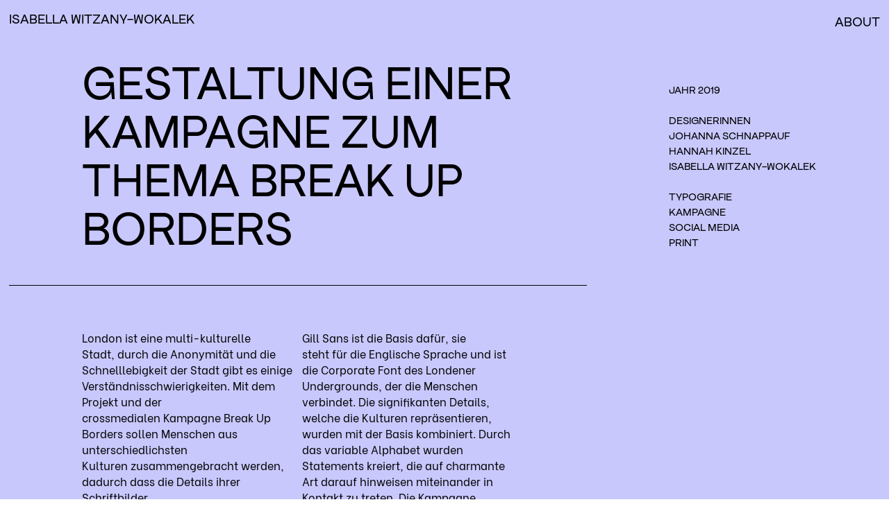

--- FILE ---
content_type: text/html; charset=UTF-8
request_url: http://isabellawitzany.com/kampagne/
body_size: 157953
content:
<!DOCTYPE html>
<html lang="de">
<head>
<meta charset="UTF-8">
<meta name="viewport" content="width=device-width, initial-scale=1.0, minimum-scale=1.0, maximum-scale=5.0, user-scalable=yes, viewport-fit=cover">

<title>ISABELLA WITZANY-WOKALEK — Kampagne</title>
<meta name='robots' content='max-image-preview:large' />
<link rel='stylesheet' id='frontend-style-css' href='http://isabellawitzany.com/wp-content/themes/lay/frontend/assets/css/frontend.style.css?ver=7.4.7' type='text/css' media='all' />
<style id='frontend-style-inline-css' type='text/css'>

            #lay-project-overlay{ background-color: #ffffff; }
            .close-projects-overlay{
                color: #ffffff;
            }
            #lay-project-overlay-background { background-color:rgba(0,0,0,1); }
            @media (max-width: 600px){
                .close-projects-overlay.standard-close::before{
                    font-size: 15px;
                }
                .custom-close img{
                    width: 15px;
                }
                .close-projects-overlay{
                    right:20px;
                    top: 50vw;
                }
            }
            @media (min-width: 601px){
                .close-projects-overlay.standard-close::before{
                    font-size: 35px;
                }
                .custom-close img{
                    width: 35px;
                }
                .close-projects-overlay{
                    top: 0;
                    right: 0;
                    padding-right: 20px;
                    padding-top: 50vw;
                }
            }
        
/* essential styles that need to be in head */
		html{
			overflow-y: scroll;
			/* needs to be min-height: 100% instead of height: 100%. doing height: 100% can cause a bug when doing scroll in jQuery for html,body  */
			min-height: 100%;
			/* prevent anchor font size from changing when rotating iphone to landscape mode */
			/* also: https://stackoverflow.com/questions/49589861/is-there-a-non-hacky-way-to-prevent-pinch-zoom-on-ios-11-3-safari */
			-webkit-text-size-adjust: none;
			/* prevent overflow while loading */
			overflow-x: hidden!important;
		}
		body{
			background-color: white;
			transition: background-color 300ms ease;
			min-height: 100%;
			margin: 0;
			width: 100%;
		}
		/* lay image opacity css */
		#search-results-region img.setsizes{opacity: 0;}#search-results-region img.lay-gif{opacity: 0;}#search-results-region img.lay-image-original{opacity: 0;}#search-results-region img.carousel-img{opacity: 0;}#search-results-region video.video-lazyload{opacity: 0;}#search-results-region img.setsizes.loaded{opacity: 1;}#search-results-region img.loaded-error{opacity: 1;}#search-results-region img.lay-gif.loaded{opacity: 1;}#search-results-region img.lay-image-original.loaded{opacity: 1;}#search-results-region img.carousel-img.loaded{opacity: 1;}#search-results-region video.loaded{opacity: 1;}.col img.setsizes{opacity: 0;}.col img.lay-gif{opacity: 0;}.col img.lay-image-original{opacity: 0;}.col img.carousel-img{opacity: 0;}.col video.video-lazyload{opacity: 0;}.col img.setsizes.loaded{opacity: 1;}.col img.loaded-error{opacity: 1;}.col img.lay-gif.loaded{opacity: 1;}.col img.lay-image-original.loaded{opacity: 1;}.col img.carousel-img.loaded{opacity: 1;}.col video.loaded{opacity: 1;}.project-arrow img.setsizes{opacity: 0;}.project-arrow img.lay-gif{opacity: 0;}.project-arrow img.lay-image-original{opacity: 0;}.project-arrow img.carousel-img{opacity: 0;}.project-arrow video.video-lazyload{opacity: 0;}.project-arrow img.setsizes.loaded{opacity: 1;}.project-arrow img.loaded-error{opacity: 1;}.project-arrow img.lay-gif.loaded{opacity: 1;}.project-arrow img.lay-image-original.loaded{opacity: 1;}.project-arrow img.carousel-img.loaded{opacity: 1;}.project-arrow video.loaded{opacity: 1;}.background-image img.setsizes{opacity: 0;}.background-image img.lay-gif{opacity: 0;}.background-image img.lay-image-original{opacity: 0;}.background-image img.carousel-img{opacity: 0;}.background-image video.video-lazyload{opacity: 0;}.background-image img.setsizes.loaded{opacity: 1;}.background-image img.loaded-error{opacity: 1;}.background-image img.lay-gif.loaded{opacity: 1;}.background-image img.lay-image-original.loaded{opacity: 1;}.background-image img.carousel-img.loaded{opacity: 1;}.background-image video.loaded{opacity: 1;}.background-video img.setsizes{opacity: 0;}.background-video img.lay-gif{opacity: 0;}.background-video img.lay-image-original{opacity: 0;}.background-video img.carousel-img{opacity: 0;}.background-video video.video-lazyload{opacity: 0;}.background-video img.setsizes.loaded{opacity: 1;}.background-video img.loaded-error{opacity: 1;}.background-video img.lay-gif.loaded{opacity: 1;}.background-video img.lay-image-original.loaded{opacity: 1;}.background-video img.carousel-img.loaded{opacity: 1;}.background-video video.loaded{opacity: 1;}
		/* lay media query styles */
		@media (min-width: 601px){
			
.column-wrap._100vh,
.column-wrap.rowcustomheight {
  display: flex;
}

#custom-phone-grid {
  display: none;
}

#footer-custom-phone-grid {
  display: none;
}

.cover-region-phone {
  display: none;
}

.column-wrap._100vh,
.column-wrap.rowcustomheight {
  display: flex;
}

.sitetitle.txt .sitetitle-txt-inner {
  margin-top: 0;
  margin-bottom: 0;
}

.row._100vh,
.row._100vh.empty {
  min-height: 100vh;
  min-height: 100svh;
}
.row._100vh .row-inner,
.row._100vh .column-wrap,
.row._100vh.empty .row-inner,
.row._100vh.empty .column-wrap {
  min-height: 100vh;
  min-height: 100svh;
}

nav.laynav li {
  display: inline-block;
}

nav.laynav {
  white-space: nowrap;
}

.lay-mobile-icons-wrap {
  display: none;
  white-space: nowrap;
}

.mobile-title {
  display: none;
}

.navbar {
  position: fixed;
  z-index: 10;
  width: 100%;
  transform: translateZ(0);
}

nav.mobile-nav {
  display: none;
}

.sitetitle.txt .sitetitle-txt-inner span,
nav.laynav span {
  text-decoration-style: underline;
}

.col.align-top {
  align-self: start;
}

.col.align-onethird {
  align-self: start;
}

.col.align-middle {
  align-self: center;
}

.col.align-twothirds {
  align-self: end;
}

.col.align-bottom {
  align-self: end;
}

.cover-region {
  position: sticky;
  z-index: 1;
  top: 0;
  left: 0;
  width: 100%;
  height: 100vh;
  will-change: transform;
}

.lay-sitewide-background-video-mobile {
  display: none;
}

.cover-down-arrow-desktop {
  display: block;
}

.cover-down-arrow-phone {
  display: none;
}

.col.type-vl.absolute-position {
  position: absolute !important;
  margin-left: 0 !important;
  z-index: 1;
}

/* 

100VH rows 

*/
.column-wrap._100vh > .col.absolute-position:not(.lay-sticky) {
  position: absolute !important;
  margin-left: 0 !important;
}

.column-wrap._100vh > .col.absolute-position.align-top:not(.lay-sticky) {
  top: 0;
}

.column-wrap._100vh > .col.absolute-position.align-bottom:not(.lay-sticky) {
  bottom: 0;
}

._100vh:not(.stack-element) > .type-html {
  position: absolute !important;
  margin-left: 0 !important;
  z-index: 1;
}

._100vh:not(.stack-element) > .type-html.align-top {
  top: 0;
}

._100vh:not(.stack-element) > .type-html.align-middle {
  top: 50%;
  transform: translateY(-50%);
}

._100vh:not(.stack-element) > .type-html.align-bottom {
  bottom: 0;
}

/* 

CUSTOM ROW HEIGHT 

*/
.column-wrap.rowcustomheight > .col.absolute-position:not(.lay-sticky) {
  position: absolute !important;
  margin-left: 0 !important;
  z-index: 1;
}

.rowcustomheight:not(.stack-element) > .type-html {
  position: absolute !important;
  margin-left: 0 !important;
  z-index: 1;
}

.rowcustomheight:not(.stack-element) > .type-html.align-top {
  top: 0;
}

.rowcustomheight:not(.stack-element) > .type-html.align-middle {
  top: 50%;
  transform: translateY(-50%);
}

.rowcustomheight:not(.stack-element) > .type-html.align-bottom {
  bottom: 0;
}

.lay-slide-from-top {
  top: 0;
  left: 0;
  right: 0;
  transform: translateY(-100.1%);
}

.lay-slide-from-top {
  transition: transform 500ms cubic-bezier(0.075, 0.82, 0.165, 1);
}

.lay-slide-from-left {
  top: 0;
  left: 0;
  bottom: 0;
  transform: translateX(-100.1%);
}

.lay-slide-from-left {
  transition: transform 500ms cubic-bezier(0.075, 0.82, 0.165, 1);
}

.lay-slide-from-right {
  top: 0;
  right: 0;
  transform: translateX(100.1%);
}

.lay-slide-from-right {
  transition: transform 500ms cubic-bezier(0.075, 0.82, 0.165, 1);
}

.lay-slide-from-bottom {
  left: 0;
  right: 0;
  bottom: 0;
  transform: translateY(100.1%);
}

.lay-slide-from-bottom {
  transition: transform 500ms cubic-bezier(0.075, 0.82, 0.165, 1);
}

.lay-fade {
  opacity: 0;
  top: 0;
  left: 0;
  right: 0;
  transform: translateY(-100.1%);
}

.lay-none {
  transform: translate(0, 0);
  top: 0;
  left: 0;
  pointer-events: none;
  opacity: 0;
}
.lay-none .row .col {
  pointer-events: none;
}

.lay-none-right {
  transform: translate(0, 0);
  top: 0;
  right: 0;
  pointer-events: none;
  opacity: 0;
}
.lay-none-right .row .col {
  pointer-events: none;
}

.lay-none-left {
  transform: translate(0, 0);
  top: 0;
  left: 0;
  pointer-events: none;
  opacity: 0;
}
.lay-none-left .row .col {
  pointer-events: none;
}

.lay-none-bottom {
  transform: translate(0, 0);
  bottom: 0;
  left: 0;
  right: 0;
  pointer-events: none;
  opacity: 0;
}
.lay-none-bottom .row .col {
  pointer-events: none;
}

.lay-none-top {
  transform: translate(0, 0);
  top: 0;
  left: 0;
  right: 0;
  pointer-events: none;
  opacity: 0;
}
.lay-none-top .row .col {
  pointer-events: none;
}

.lay-show-overlay.lay-slide-from-top {
  transform: translateY(0);
}

.lay-show-overlay.lay-slide-from-left {
  transform: translateX(0);
}

.lay-show-overlay.lay-slide-from-right {
  transform: translateX(0);
}

.lay-show-overlay.lay-slide-from-bottom {
  transform: translateY(0);
}

.lay-show-overlay.lay-fade {
  transform: translateY(0);
  animation: 350ms forwards overlayfadein;
  opacity: 1;
}

.lay-show-overlay.lay-fadeout {
  animation: 350ms forwards overlayfadeout;
}

.lay-show-overlay.lay-none,
.lay-show-overlay.lay-none-right,
.lay-show-overlay.lay-none-left,
.lay-show-overlay.lay-none-top,
.lay-show-overlay.lay-none-bottom {
  pointer-events: auto;
  opacity: 1;
}
.lay-show-overlay.lay-none .row .col,
.lay-show-overlay.lay-none-right .row .col,
.lay-show-overlay.lay-none-left .row .col,
.lay-show-overlay.lay-none-top .row .col,
.lay-show-overlay.lay-none-bottom .row .col {
  pointer-events: auto;
}

@keyframes overlayfadein {
  0% {
    opacity: 0;
  }
  100% {
    opacity: 1;
  }
}
@keyframes overlayfadeout {
  0% {
    opacity: 1;
  }
  100% {
    opacity: 0;
  }
}
nav.laynav {
  z-index: 20;
  line-height: 1;
}
nav.laynav .span-wrap {
  display: inline-block;
}
nav.laynav ul {
  list-style-type: none;
  margin: 0;
  padding: 0;
  font-size: 0;
  display: flex;
}
nav.laynav a {
  text-decoration: none;
}
nav.laynav li {
  vertical-align: top;
}
nav.laynav li:last-child {
  margin-right: 0 !important;
  margin-bottom: 0 !important;
}

			
		}
		@media (max-width: 600px){
			
.hascustomphonegrid #grid {
  display: none;
}
.hascustomphonegrid .column-wrap._100vh,
.hascustomphonegrid .column-wrap.rowcustomheight {
  display: flex;
}

.hascustomphonegrid .cover-region-desktop {
  display: none;
}

.nocustomphonegrid .type-vl {
  display: none;
}

.footer-hascustomphonegrid #footer {
  display: none;
}

.tagline {
  display: none;
}

body {
  box-sizing: border-box;
}

.fp-section.row._100vh,
.fp-section.row._100vh.empty {
  min-height: 0;
}
.fp-section.row._100vh .row-inner,
.fp-section.row._100vh.empty .row-inner {
  min-height: 0 !important;
}

.lay-content.nocustomphonegrid #grid .col.lay-sticky,
.lay-content.footer-nocustomphonegrid #footer .col.lay-sticky,
.lay-content .cover-region-desktop .col.lay-sticky {
  position: relative !important;
  top: auto !important;
}

.lay-content.nocustomphonegrid #grid .col:not(.below, .in-view),
.lay-content.footer-nocustomphonegrid #footer .col:not(.below, .in-view),
.lay-content .cover-region-desktop .col:not(.below, .in-view) {
  transform: translate3d(0, 0, 0) !important;
}

.lay-content.nocustomphonegrid #grid .col,
.lay-content.footer-nocustomphonegrid #footer .col,
.lay-content .cover-region-desktop .col {
  width: 100%;
}

html.flexbox .lay-content .row._100vh.row-col-amt-2.absolute-positioning-vertically-in-apl .col.align-top,
html.flexbox .lay-content .row.rowcustomheight.row-col-amt-2.absolute-positioning-vertically-in-apl .col.align-top,
html.flexbox .lay-content .row._100vh.row-col-amt-3.absolute-positioning-vertically-in-apl .col.align-top,
html.flexbox .lay-content .row.rowcustomheight.row-col-amt-3.absolute-positioning-vertically-in-apl .col.align-top {
  top: 0;
  position: absolute;
  margin-bottom: 0;
}
html.flexbox .lay-content .row._100vh.row-col-amt-2.absolute-positioning-vertically-in-apl .col.align-middle,
html.flexbox .lay-content .row.rowcustomheight.row-col-amt-2.absolute-positioning-vertically-in-apl .col.align-middle,
html.flexbox .lay-content .row._100vh.row-col-amt-3.absolute-positioning-vertically-in-apl .col.align-middle,
html.flexbox .lay-content .row.rowcustomheight.row-col-amt-3.absolute-positioning-vertically-in-apl .col.align-middle {
  top: 50%;
  transform: translate(0, -50%) !important;
  position: absolute;
  margin-bottom: 0;
}
html.flexbox .lay-content .row._100vh.row-col-amt-2.absolute-positioning-vertically-in-apl .col.align-bottom,
html.flexbox .lay-content .row.rowcustomheight.row-col-amt-2.absolute-positioning-vertically-in-apl .col.align-bottom,
html.flexbox .lay-content .row._100vh.row-col-amt-3.absolute-positioning-vertically-in-apl .col.align-bottom,
html.flexbox .lay-content .row.rowcustomheight.row-col-amt-3.absolute-positioning-vertically-in-apl .col.align-bottom {
  bottom: 0;
  position: absolute;
  margin-bottom: 0;
}

html.flexbox .lay-content .row._100vh.one-col-row .column-wrap,
html.flexbox .lay-content .row.rowcustomheight.one-col-row .column-wrap {
  display: flex;
}
html.flexbox .lay-content .row._100vh.one-col-row .col.align-top,
html.flexbox .lay-content .row.rowcustomheight.one-col-row .col.align-top {
  align-self: start;
  margin-bottom: 0;
}
html.flexbox .lay-content .row._100vh.one-col-row .col.align-middle,
html.flexbox .lay-content .row.rowcustomheight.one-col-row .col.align-middle {
  align-self: center;
  margin-bottom: 0;
}
html.flexbox .lay-content .row._100vh.one-col-row .col.align-bottom,
html.flexbox .lay-content .row.rowcustomheight.one-col-row .col.align-bottom {
  align-self: end;
  margin-bottom: 0;
}

.lay-content .row {
  box-sizing: border-box;
  display: block;
}

.lay-content .row:last-child .col:last-child {
  margin-bottom: 0 !important;
}

html.flexbox #custom-phone-grid .column-wrap._100vh,
html.flexbox #custom-phone-grid .column-wrap.rowcustomheight,
html.flexbox .cover-region-phone .column-wrap._100vh,
html.flexbox .cover-region-phone .column-wrap.rowcustomheight,
html.flexbox #footer-custom-phone-grid .column-wrap._100vh,
html.flexbox #footer-custom-phone-grid .column-wrap.rowcustomheight {
  display: flex;
}
html.flexbox #custom-phone-grid .col.align-top,
html.flexbox .cover-region-phone .col.align-top,
html.flexbox #footer-custom-phone-grid .col.align-top {
  align-self: start;
}
html.flexbox #custom-phone-grid .col.align-middle,
html.flexbox .cover-region-phone .col.align-middle,
html.flexbox #footer-custom-phone-grid .col.align-middle {
  align-self: center;
}
html.flexbox #custom-phone-grid .col.align-bottom,
html.flexbox .cover-region-phone .col.align-bottom,
html.flexbox #footer-custom-phone-grid .col.align-bottom {
  align-self: end;
}

.row-inner {
  box-sizing: border-box;
}

.title a,
.title {
  opacity: 1;
}

.sitetitle {
  display: none;
}

.navbar {
  display: block;
  top: 0;
  left: 0;
  bottom: auto;
  right: auto;
  width: 100%;
  z-index: 30;
  border-bottom-style: solid;
  border-bottom-width: 1px;
}

.mobile-title.image {
  font-size: 0;
}

.mobile-title.text {
  line-height: 1;
  display: inline-flex;
}
.mobile-title.text > span {
  align-self: center;
}

.mobile-title {
  z-index: 31;
  display: inline-block;
  box-sizing: border-box;
}
.mobile-title img {
  box-sizing: border-box;
  height: 100%;
}

nav.primary,
nav.second_menu,
nav.third_menu,
nav.fourth_menu {
  display: none;
}

body.mobile-menu-style_desktop_menu .burger-wrap,
body.mobile-menu-style_desktop_menu .mobile-menu-close-custom {
  display: none;
}
body.mobile-menu-style_desktop_menu nav.mobile-nav {
  z-index: 35;
  line-height: 1;
  white-space: nowrap;
}
body.mobile-menu-style_desktop_menu nav.mobile-nav li {
  vertical-align: top;
}
body.mobile-menu-style_desktop_menu nav.mobile-nav li:last-child {
  margin-right: 0 !important;
  margin-bottom: 0 !important;
}
body.mobile-menu-style_desktop_menu nav.mobile-nav ul {
  list-style-type: none;
  margin: 0;
  padding: 0;
  font-size: 0;
}
body.mobile-menu-style_desktop_menu nav.mobile-nav a {
  text-decoration: none;
}
body.mobile-menu-style_desktop_menu nav.mobile-nav span {
  border-bottom-style: solid;
  border-bottom-width: 0;
}

.html5video .html5video-customplayicon {
  max-width: 100px;
}

.cover-enabled-on-phone .cover-region {
  position: sticky;
  z-index: 1;
  top: 0;
  left: 0;
  width: 100%;
  min-height: 100vh;
  will-change: transform;
}

.lay-sitewide-background-video {
  display: none;
}

.cover-down-arrow-desktop {
  display: none;
}

.cover-down-arrow-phone {
  display: block;
}

.lay-content.nocustomphonegrid #grid .row.only-marquee-row {
  padding-left: 0;
  padding-right: 0;
}

.col.absolute-position.type-vl {
  position: absolute;
  margin-left: 0 !important;
  z-index: 1;
}

.hascustomphonegrid .column-wrap._100vh > .col.absolute-position:not(.lay-sticky) {
  position: absolute !important;
  margin-left: 0 !important;
  z-index: 1;
}
.hascustomphonegrid .column-wrap._100vh > .col.absolute-position.align-top:not(.lay-sticky) {
  top: 0;
}
.hascustomphonegrid .column-wrap._100vh > .col.absolute-position.align-bottom:not(.lay-sticky) {
  bottom: 0;
}

.hascustomphonegrid .column-wrap.rowcustomheight > .col.absolute-position:not(.lay-sticky) {
  position: absolute !important;
  margin-left: 0 !important;
  z-index: 1;
}
.hascustomphonegrid .column-wrap.rowcustomheight > .col.absolute-position.align-top:not(.lay-sticky) {
  top: 0;
}
.hascustomphonegrid .column-wrap.rowcustomheight > .col.absolute-position.align-bottom:not(.lay-sticky) {
  bottom: 0;
}

body.mobile-menu-style_1.mobile-menu-has-animation.mobile-menu-animation-possible.animate-mobile-menu nav.mobile-nav {
  transition: transform 300ms cubic-bezier(0.52, 0.16, 0.24, 1);
}

body.mobile-menu-style_1 nav.mobile-nav::-webkit-scrollbar {
  display: none;
}
body.mobile-menu-style_1 nav.mobile-nav {
  transform: translateY(-99999px);
  overflow-y: scroll;
  -webkit-overflow-scrolling: touch;
  white-space: normal;
  width: 100%;
  top: 0;
  left: 0;
  bottom: auto;
}
body.mobile-menu-style_1 nav.mobile-nav .current-menu-item {
  opacity: 1;
}
body.mobile-menu-style_1 nav.mobile-nav li {
  display: block;
  margin-right: 0;
  margin-bottom: 0;
  padding: 0;
}
body.mobile-menu-style_1 nav.mobile-nav li a {
  display: block;
  opacity: 1;
  border-bottom-style: solid;
  border-bottom-width: 1px;
  transition: background-color 200ms ease;
  margin: 0;
}
body.mobile-menu-style_1 nav.mobile-nav li a:hover {
  opacity: 1;
}
body.mobile-menu-style_1 nav.mobile-nav li a .span-wrap {
  border-bottom: none;
}
body.mobile-menu-style_1 nav.mobile-nav li a:hover .span-wrap {
  border-bottom: none;
}

body.mobile-menu-style_2.mobile-menu-has-animation.mobile-menu-animation-possible nav.mobile-nav {
  transition: transform 500ms cubic-bezier(0.52, 0.16, 0.24, 1);
}

body.mobile-menu-style_2 .laynav .burger-wrap {
  position: absolute;
  right: 0;
  top: 0;
}
body.mobile-menu-style_2 nav.mobile-nav.active {
  transform: translateX(0);
}
body.mobile-menu-style_2 nav.mobile-nav::-webkit-scrollbar {
  display: none;
}
body.mobile-menu-style_2 nav.mobile-nav {
  box-sizing: border-box;
  z-index: 35;
  top: 0;
  height: 100vh;
  overflow-y: scroll;
  -webkit-overflow-scrolling: touch;
  white-space: normal;
  width: 100%;
  transform: translateX(100%);
}
body.mobile-menu-style_2 nav.mobile-nav li a {
  display: block;
  margin: 0;
  box-sizing: border-box;
  width: 100%;
}

body.mobile-menu-style_3.mobile-menu-has-animation.mobile-menu-animation-possible .mobile-nav ul {
  opacity: 0;
  transition: opacity 300ms cubic-bezier(0.52, 0.16, 0.24, 1) 200ms;
}

body.mobile-menu-style_3.mobile-menu-has-animation.mobile-menu-animation-possible.mobile-menu-open .mobile-nav ul {
  opacity: 1;
}

body.mobile-menu-style_3.mobile-menu-has-animation.mobile-menu-animation-possible nav.mobile-nav {
  transition: height 500ms cubic-bezier(0.52, 0.16, 0.24, 1);
}

body.mobile-menu-style_3 nav.mobile-nav.active {
  transform: translateX(0);
}
body.mobile-menu-style_3 nav.mobile-nav::-webkit-scrollbar {
  display: none;
}
body.mobile-menu-style_3 nav.mobile-nav {
  width: 100%;
  height: 0;
  box-sizing: border-box;
  z-index: 33;
  overflow-y: scroll;
  -webkit-overflow-scrolling: touch;
  white-space: normal;
  width: 100%;
}
body.mobile-menu-style_3 nav.mobile-nav li a {
  display: block;
  margin: 0;
  box-sizing: border-box;
  width: 100%;
}

/**
 * Toggle Switch Globals
 *
 * All switches should take on the class `c-hamburger` as well as their
 * variant that will give them unique properties. This class is an overview
 * class that acts as a reset for all versions of the icon.
 */
.mobile-menu-style_1 .burger-wrap,
.mobile-menu-style_3 .burger-wrap {
  z-index: 33;
}

.lay-mobile-icons-wrap {
  z-index: 33;
  top: 0;
  right: 0;
  vertical-align: top;
}

.burger-wrap {
  padding-left: 10px;
  font-size: 0;
  box-sizing: border-box;
  display: inline-block;
  cursor: pointer;
  vertical-align: top;
}

.burger-inner {
  position: relative;
}

.burger-default {
  border-radius: 0;
  overflow: hidden;
  margin: 0;
  padding: 0;
  width: 25px;
  height: 20px;
  font-size: 0;
  -webkit-appearance: none;
  -moz-appearance: none;
  appearance: none;
  box-shadow: none;
  border-radius: none;
  border: none;
  cursor: pointer;
  background-color: transparent;
}

.burger-default:focus {
  outline: none;
}

.burger-default span {
  display: block;
  position: absolute;
  left: 0;
  right: 0;
  background-color: #000;
}

.default .burger-default span {
  height: 2px;
  top: 9px;
}
.default .burger-default span::before,
.default .burger-default span::after {
  height: 2px;
}
.default .burger-default span::before {
  top: -8px;
}
.default .burger-default span::after {
  bottom: -8px;
}

.default_thin .burger-default span {
  height: 1px;
  top: 9px;
}
.default_thin .burger-default span::before,
.default_thin .burger-default span::after {
  height: 1px;
}
.default_thin .burger-default span::before {
  top: -7px;
}
.default_thin .burger-default span::after {
  bottom: -7px;
}

.burger-default span::before,
.burger-default span::after {
  position: absolute;
  display: block;
  left: 0;
  width: 100%;
  background-color: #000;
  content: "";
}

/**
 * Style 2
 *
 * Hamburger to "x" (htx). Takes on a hamburger shape, bars slide
 * down to center and transform into an "x".
 */
.burger-has-animation .burger-default {
  transition: background 0.2s;
}
.burger-has-animation .burger-default span {
  transition: background-color 0.2s 0s;
}
.burger-has-animation .burger-default span::before,
.burger-has-animation .burger-default span::after {
  transition-timing-function: cubic-bezier(0.04, 0.04, 0.12, 0.96);
  transition-duration: 0.2s, 0.2s;
  transition-delay: 0.2s, 0s;
}
.burger-has-animation .burger-default span::before {
  transition-property: top, transform;
  -webkit-transition-property: top, -webkit-transform;
}
.burger-has-animation .burger-default span::after {
  transition-property: bottom, transform;
  -webkit-transition-property: bottom, -webkit-transform;
}
.burger-has-animation .burger-default.active span::before,
.burger-has-animation .burger-default.active span::after {
  transition-delay: 0s, 0.2s;
}

/* active state, i.e. menu open */
.burger-default.active span {
  background-color: transparent !important;
}

.burger-default.active span::before {
  transform: rotate(45deg);
  top: 0;
}

.burger-default.active span::after {
  transform: rotate(-45deg);
  bottom: 0;
}

.mobile-menu-icon {
  z-index: 31;
}

.mobile-menu-icon {
  cursor: pointer;
}

.burger-custom-wrap-close {
  display: none;
}

body.mobile-menu-style_2 .mobile-nav .burger-custom-wrap-close {
  display: inline-block;
}
body.mobile-menu-style_2 .burger-custom-wrap-open {
  display: inline-block;
}

body.mobile-menu-open.mobile-menu-style_3 .burger-custom-wrap-close,
body.mobile-menu-open.mobile-menu-style_1 .burger-custom-wrap-close {
  display: inline-block;
}
body.mobile-menu-open.mobile-menu-style_3 .burger-custom-wrap-open,
body.mobile-menu-open.mobile-menu-style_1 .burger-custom-wrap-open {
  display: none;
}

/**
 * Toggle Switch Globals
 *
 * All switches should take on the class `c-hamburger` as well as their
 * variant that will give them unique properties. This class is an overview
 * class that acts as a reset for all versions of the icon.
 */
body.mobile_menu_bar_not_hidden .lay-mobile-icons-wrap.contains-cart-icon .burger-wrap-new {
  padding-top: 6px;
}

.burger-wrap-new.burger-wrap {
  padding-left: 5px;
  padding-right: 5px;
}

.lay-mobile-icons-wrap.contains-cart-icon.custom-burger .lay-cart-icon-wrap {
  padding-top: 0;
}

.burger-new {
  border-radius: 0;
  overflow: hidden;
  margin: 0;
  padding: 0;
  width: 30px;
  height: 30px;
  font-size: 0;
  -webkit-appearance: none;
  -moz-appearance: none;
  appearance: none;
  box-shadow: none;
  border-radius: none;
  border: none;
  cursor: pointer;
  background-color: transparent;
}

.burger-new:focus {
  outline: none;
}

.burger-new .bread-top,
.burger-new .bread-bottom {
  transform: none;
  z-index: 4;
  position: absolute;
  z-index: 3;
  top: 0;
  left: 0;
  width: 30px;
  height: 30px;
}

.burger-has-animation .bread-top,
.burger-has-animation .bread-bottom {
  transition: transform 0.1806s cubic-bezier(0.04, 0.04, 0.12, 0.96);
}
.burger-has-animation .bread-crust-bottom,
.burger-has-animation .bread-crust-top {
  transition: transform 0.1596s cubic-bezier(0.52, 0.16, 0.52, 0.84) 0.1008s;
}
.burger-has-animation .burger-new.active .bread-top,
.burger-has-animation .burger-new.active .bread-bottom {
  transition: transform 0.3192s cubic-bezier(0.04, 0.04, 0.12, 0.96) 0.1008s;
}
.burger-has-animation .burger-new.active .bread-crust-bottom,
.burger-has-animation .burger-new.active .bread-crust-top {
  transition: transform 0.1806s cubic-bezier(0.04, 0.04, 0.12, 0.96);
}

.burger-new .bread-crust-top,
.burger-new .bread-crust-bottom {
  display: block;
  width: 17px;
  height: 1px;
  background: #000;
  position: absolute;
  left: 7px;
  z-index: 1;
}

.bread-crust-top {
  top: 14px;
  transform: translateY(-3px);
}

.bread-crust-bottom {
  bottom: 14px;
  transform: translateY(3px);
}

.burger-new.active .bread-top {
  transform: rotate(45deg);
}
.burger-new.active .bread-crust-bottom {
  transform: none;
}
.burger-new.active .bread-bottom {
  transform: rotate(-45deg);
}
.burger-new.active .bread-crust-top {
  transform: none;
}

.cover-disabled-on-phone .cover-region-desktop._100vh._100vh-not-set-by-user {
  min-height: 0 !important;
}
.cover-disabled-on-phone .cover-region-desktop._100vh._100vh-not-set-by-user .cover-inner._100vh {
  min-height: 0 !important;
}
.cover-disabled-on-phone .cover-region-desktop._100vh._100vh-not-set-by-user .row._100vh {
  min-height: 0 !important;
}
.cover-disabled-on-phone .cover-region-desktop._100vh._100vh-not-set-by-user .row-inner._100vh {
  min-height: 0 !important;
}
.cover-disabled-on-phone .cover-region-desktop._100vh._100vh-not-set-by-user .column-wrap._100vh {
  min-height: 0 !important;
}

.lay-thumbnailgrid-tagfilter.mobile-one-line {
  white-space: nowrap;
  overflow-x: scroll;
  box-sizing: border-box;
  -webkit-overflow-scrolling: touch;
}

.lay-thumbnailgrid-tagfilter::-webkit-scrollbar {
  display: none;
}

.lay-thumbnailgrid-filter.mobile-one-line {
  white-space: nowrap;
  overflow-x: scroll;
  box-sizing: border-box;
  -webkit-overflow-scrolling: touch;
}

.lay-thumbnailgrid-filter::-webkit-scrollbar {
  display: none;
}

.lay-thumbnailgrid-tagfilter.mobile-one-line .tag-bubble:first-child {
  margin-left: 0 !important;
}
.lay-thumbnailgrid-tagfilter.mobile-one-line .tag-bubble:last-child {
  margin-right: 0 !important;
}

.lay-phone-slide-from-top {
  top: 0;
  left: 0;
  right: 0;
  transform: translateY(-100.1%);
}

.lay-phone-slide-from-top {
  transition: transform 500ms cubic-bezier(0.075, 0.82, 0.165, 1);
}

.lay-phone-slide-from-left {
  top: 0;
  left: 0;
  bottom: 0;
  transform: translateX(-100.1%);
}

.lay-phone-slide-from-left {
  transition: transform 500ms cubic-bezier(0.075, 0.82, 0.165, 1);
}

.lay-phone-slide-from-right {
  top: 0;
  right: 0;
  transition: transform 500ms cubic-bezier(0.075, 0.82, 0.165, 1);
  transform: translateX(100%);
}

.lay-phone-slide-from-right {
  transition: transform 500ms cubic-bezier(0.075, 0.82, 0.165, 1);
}

.lay-phone-slide-from-bottom {
  left: 0;
  right: 0;
  bottom: 0;
  transform: translateY(100.1%);
}

.lay-phone-slide-from-bottom {
  transition: transform 500ms cubic-bezier(0.075, 0.82, 0.165, 1);
}

.lay-phone-fade {
  opacity: 0;
  top: 0;
  left: 0;
  right: 0;
  transform: translateY(-100.1%);
}

.lay-phone-none {
  transform: translate(0, 0);
  top: 0;
  left: 0;
  pointer-events: none;
  opacity: 0;
}
.lay-phone-none .row .col {
  pointer-events: none;
}

.lay-phone-none-right {
  transform: translate(0, 0);
  top: 0;
  right: 0;
  pointer-events: none;
  opacity: 0;
}
.lay-phone-none-right .row .col {
  pointer-events: none;
}

.lay-phone-none-left {
  transform: translate(0, 0);
  top: 0;
  left: 0;
  pointer-events: none;
  opacity: 0;
}
.lay-phone-none-left .row .col {
  pointer-events: none;
}

.lay-phone-none-bottom {
  transform: translate(0, 0);
  bottom: 0;
  left: 0;
  right: 0;
  pointer-events: none;
  opacity: 0;
}
.lay-phone-none-bottom .row .col {
  pointer-events: none;
}

.lay-phone-none-top {
  transform: translate(0, 0);
  top: 0;
  left: 0;
  right: 0;
  pointer-events: none;
  opacity: 0;
}
.lay-phone-none-top .row .col {
  pointer-events: none;
}

.lay-show-overlay.lay-phone-slide-from-top {
  transform: translateY(0);
}

.lay-show-overlay.lay-phone-slide-from-left {
  transform: translateX(0);
}

.lay-show-overlay.lay-phone-slide-from-right {
  transform: translateX(0);
}

.lay-show-overlay.lay-phone-slide-from-bottom {
  transform: translateY(0);
}

.lay-show-overlay.lay-phone-fade {
  transform: translateY(0);
  animation: 350ms forwards overlayfadein;
  opacity: 1;
}

.lay-show-overlay.lay-fadeout {
  animation: 350ms forwards overlayfadeout;
}

.lay-show-overlay.lay-phone-none,
.lay-show-overlay.lay-phone-none-right,
.lay-show-overlay.lay-phone-none-left,
.lay-show-overlay.lay-phone-none-top,
.lay-show-overlay.lay-phone-none-bottom {
  pointer-events: auto;
  opacity: 1;
}
.lay-show-overlay.lay-phone-none .row .col,
.lay-show-overlay.lay-phone-none-right .row .col,
.lay-show-overlay.lay-phone-none-left .row .col,
.lay-show-overlay.lay-phone-none-top .row .col,
.lay-show-overlay.lay-phone-none-bottom .row .col {
  pointer-events: auto;
}

@keyframes overlayfadein {
  0% {
    opacity: 0;
  }
  100% {
    opacity: 1;
  }
}
@keyframes overlayfadeout {
  0% {
    opacity: 1;
  }
  100% {
    opacity: 0;
  }
}
html.no-flexbox #footer-custom-phone-grid .col.align-bottom {
  vertical-align: bottom;
}

.mobile_sitetitle_fade_out_when_scrolling_down {
  transition: all ease-in-out 300ms;
}

.mobile_sitetitle_move_away_when_scrolling_down {
  transition: all ease-in-out 300ms;
}

.mobile_menu_fade_out_when_scrolling_down {
  transition: all ease-in-out 300ms;
}

.mobile_menu_move_away_when_scrolling_down {
  transition: all ease-in-out 300ms;
}

.mobile_menubar_move_away_when_scrolling_down {
  transition: all ease-in-out 300ms;
}

.mobile_menubar_fade_out_when_scrolling_down {
  transition: all ease-in-out 300ms;
}

.mobile_menuicons_fade_out_when_scrolling_down {
  transition: all ease-in-out 300ms;
}

.mobile_menuicons_move_away_when_scrolling_down {
  transition: all ease-in-out 300ms;
}

body.lay-hide-phone-menu .mobile_sitetitle_fade_out_when_scrolling_down {
  opacity: 0;
  pointer-events: none;
}
body.lay-hide-phone-menu .mobile_menu_fade_out_when_scrolling_down {
  opacity: 0;
  pointer-events: none;
}
body.lay-hide-phone-menu .mobile_menubar_move_away_when_scrolling_down {
  transform: translateY(-100%);
}
body.lay-hide-phone-menu .mobile_menubar_fade_out_when_scrolling_down {
  opacity: 0 !important;
  pointer-events: none;
}
body.lay-hide-phone-menu .mobile_menuicons_fade_out_when_scrolling_down {
  opacity: 0 !important;
  pointer-events: none;
}
body.lay-hide-phone-menu .mobile_menuicons_move_away_when_scrolling_down {
  transform: translateY(-100%);
}

nav.laynav {
  z-index: 20;
  line-height: 1;
}
nav.laynav .span-wrap {
  display: inline-block;
}
nav.laynav ul {
  list-style-type: none;
  margin: 0;
  padding: 0;
  font-size: 0;
}
nav.laynav a {
  text-decoration: none;
}
nav.laynav li {
  vertical-align: top;
}
nav.laynav li:last-child {
  margin-right: 0 !important;
  margin-bottom: 0 !important;
}

			
		}

					/* default text format "Default" */
					.lay-textformat-parent > *, ._Default, ._Default_no_spaces{
						font-family:ApfelGrotezk-Regular;color:#000000;letter-spacing:0em;line-height:1.1;font-weight:900;text-transform:none;font-style:normal;text-decoration: none;padding: 0;text-indent:0em;border-bottom: none;text-align:left;
					}.lay-textformat-parent > *, ._Default, ._Default_no_spaces{
						font-family:ApfelGrotezk-Regular;color:#000000;letter-spacing:0em;line-height:1.1;font-weight:900;text-transform:none;font-style:normal;text-decoration: none;padding: 0;text-indent:0em;border-bottom: none;text-align:left;
					}
					.lay-textformat-parent > *:last-child, ._Default:last-child{
						margin-bottom: 0;
					}
					@media (min-width: 601px){
						.lay-textformat-parent > *, ._Default{
							font-size:45px;margin:0px 0 20px 0;
						}
						._Default_no_spaces{
							font-size:45px;
						}
						.lay-textformat-parent > *:last-child, ._Default:last-child{
							margin-bottom: 0;
						}
					}
					@media (max-width: 600px){
						.lay-textformat-parent > *, ._Default{
							font-size:24px;margin:0px 0 20px 0;
						}
						._Default_no_spaces{
							font-size:24px;
						}
						.lay-textformat-parent > *:last-child, ._Default:last-child{
							margin-bottom: 0;
						}
					}._h1, ._h1_no_spaces{font-family:ApfelGrotezk-Regular;color:#000000;letter-spacing:0em;line-height:1;font-weight:100;text-transform:uppercase;font-style:normal;text-decoration: none;padding: 0;text-indent:0em;border-bottom: none;text-align:left;}@media (min-width: 601px){
						._h1{font-size:70px;margin:0px 0 0px 0;}
						._h1:last-child{
							margin-bottom: 0;
						}
						._h1_no_spaces{font-size:70px;}
					}@media (max-width: 600px){
						._h1{font-size:30px;margin:0px 0 0px 0;}
						._h1:last-child{
							margin-bottom: 0;
						}
						._h1_no_spaces{font-size:30px;}
					}._Fliestext_Home, ._Fliestext_Home_no_spaces{font-family:ApfelGrotezk-Regular;color:#000;letter-spacing:0em;line-height:1.2;font-weight:400;text-transform:none;font-style:normal;text-decoration: none;padding: 0;text-indent:0em;border-bottom: none;text-align:left;}@media (min-width: 601px){
						._Fliestext_Home{font-size:20px;margin:0px 0 1px 0;}
						._Fliestext_Home:last-child{
							margin-bottom: 0;
						}
						._Fliestext_Home_no_spaces{font-size:20px;}
					}@media (max-width: 600px){
						._Fliestext_Home{font-size:16px;margin:0px 0 1px 0;}
						._Fliestext_Home:last-child{
							margin-bottom: 0;
						}
						._Fliestext_Home_no_spaces{font-size:16px;}
					}._Fliestext_klein, ._Fliestext_klein_no_spaces{font-family:ApfelGrotezk-Regular;color:#000;letter-spacing:0em;line-height:1.4;font-weight:400;text-transform:none;font-style:normal;text-decoration: none;padding: 0;text-indent:0em;border-bottom: none;text-align:left;}@media (min-width: 601px){
						._Fliestext_klein{font-size:16px;margin:0px 0 20px 0;}
						._Fliestext_klein:last-child{
							margin-bottom: 0;
						}
						._Fliestext_klein_no_spaces{font-size:16px;}
					}@media (max-width: 600px){
						._Fliestext_klein{font-size:15px;margin:0px 0 20px 0;}
						._Fliestext_klein:last-child{
							margin-bottom: 0;
						}
						._Fliestext_klein_no_spaces{font-size:15px;}
					}._Impressum, ._Impressum_no_spaces{font-family:ApfelGrotezk-Regular;color:#000;letter-spacing:0em;line-height:1.3;font-weight:400;text-transform:none;font-style:normal;text-decoration: none;padding: 0;text-indent:0em;border-bottom: none;text-align:left;}@media (min-width: 601px){
						._Impressum{font-size:18px;margin:0px 0 20px 0;}
						._Impressum:last-child{
							margin-bottom: 0;
						}
						._Impressum_no_spaces{font-size:18px;}
					}@media (max-width: 600px){
						._Impressum{font-size:15px;margin:0px 0 20px 0;}
						._Impressum:last-child{
							margin-bottom: 0;
						}
						._Impressum_no_spaces{font-size:15px;}
					}._Fliesstext_bold, ._Fliesstext_bold_no_spaces{font-family:ApfelGrotezk-Regular;color:#000;letter-spacing:0em;line-height:1.3;font-weight:400;text-transform:none;font-style:normal;text-decoration: none;padding: 0;text-indent:0em;border-bottom: none;text-align:left;}@media (min-width: 601px){
						._Fliesstext_bold{font-size:18px;margin:0px 0 20px 0;}
						._Fliesstext_bold:last-child{
							margin-bottom: 0;
						}
						._Fliesstext_bold_no_spaces{font-size:18px;}
					}@media (max-width: 600px){
						._Fliesstext_bold{font-size:16px;margin:0px 0 20px 0;}
						._Fliesstext_bold:last-child{
							margin-bottom: 0;
						}
						._Fliesstext_bold_no_spaces{font-size:16px;}
					}._H2, ._H2_no_spaces{font-family:ApfelGrotezk-Regular;color:#000000;letter-spacing:0em;line-height:1;font-weight:100;text-transform:uppercase;font-style:normal;text-decoration: none;padding: 0;text-indent:0em;border-bottom: none;text-align:left;}@media (min-width: 601px){
						._H2{font-size:70px;margin:0px 0 0px 0;}
						._H2:last-child{
							margin-bottom: 0;
						}
						._H2_no_spaces{font-size:70px;}
					}@media (max-width: 600px){
						._H2{font-size:30px;margin:0px 0 0px 0;}
						._H2:last-child{
							margin-bottom: 0;
						}
						._H2_no_spaces{font-size:30px;}
					}._Text_2, ._Text_2_no_spaces{font-family:ApfelGrotezk-Regular;color:#000;letter-spacing:0em;line-height:1.1;font-weight:400;text-transform:none;font-style:normal;text-decoration: none;padding: 0;text-indent:0em;border-bottom: none;text-align:left;}@media (min-width: 601px){
						._Text_2{font-size:40px;margin:0px 0 20px 0;}
						._Text_2:last-child{
							margin-bottom: 0;
						}
						._Text_2_no_spaces{font-size:40px;}
					}@media (max-width: 600px){
						._Text_2{font-size:20px;margin:0px 0 20px 0;}
						._Text_2:last-child{
							margin-bottom: 0;
						}
						._Text_2_no_spaces{font-size:20px;}
					}
/* customizer css */
            .thumb .thumbnail-tags{opacity: 1;}.thumb .thumbnail-tags { margin-top:0px; }.thumb .thumbnail-tags { margin-bottom:0px; }.thumb .thumbnail-tags { text-align:left; }.thumb .thumbnail-tags { line-height:1.1; }.title{display:none!important;}.title{opacity: 1;}.title { font-weight:900; }.title { letter-spacing:0em; }.title { font-size:15px; }.title { color:#ffffff; }.title { font-family:BeVietnam-Regular; }.title { text-align:left; }.below-image .title { margin-top:5px; }.above-image .title { margin-bottom:5px; }.title { line-height:1.1; }.titlewrap-on-image{
                    top: 50%;
                    left: 50%;
                    -webkit-transform: translate(-50%,-50%);
                    -moz-transform: translate(-50%,-50%);
                    -ms-transform: translate(-50%,-50%);
                    -o-transform: translate(-50%,-50%);
                    transform: translate(-50%,-50%);
                }.thumb .descr{
                -webkit-transition: all 400ms ease-out;
                -moz-transition: all 400ms ease-out;
                transition: all 400ms ease-out;
            }.thumb .descr{opacity: 1;}.thumb .descr { margin-top:0px; }.thumb .descr { margin-bottom:0px; }.no-touchdevice .thumb:hover img, .touchdevice .thumb.hover img,
                    .no-touchdevice .thumb:hover video, .touchdevice .thumb.hover video{
                        -webkit-transform: translateZ(0) scale(1.05);
                        -moz-transform: translateZ(0) scale(1.05);
                        -ms-transform: translateZ(0) scale(1.05);
                        -o-transform: translateZ(0) scale(1.05);
                        transform: translateZ(0) scale(1.05);
                    }nav.primary { font-family:ApfelGrotezk-Regular; }nav.primary { font-weight:400; }nav.primary a { letter-spacing:0em; }body, .hascover #footer-region, .cover-content, .cover-region { background-color:#ffffff; }
        .sitetitle.txt .sitetitle-txt-inner span,
        nav.laynav a span{
            text-underline-offset: 3px;
        }.lay-textformat-parent a:not(.laybutton),
            .lay-link-parent a:not(.laybutton),
            a.projectlink .lay-textformat-parent>*:not(.laybutton),
            .lay-carousel-sink .single-caption-inner a:not(.laybutton),
            .lay-marquee p a:not(.laybutton), .link-in-text { color:#0a0a0a; }.lay-thumbnailgrid-filter .lay-filter-active { color:#000000; }.lay-thumbnailgrid-filter { margin-bottom:20px; }.lay-thumbnailgrid-filter-anchor{opacity: 0.5;}.lay-thumbnailgrid-filter-anchor.lay-filter-active{opacity: 1;}@media (hover) {.lay-thumbnailgrid-filter-anchor:hover{opacity: 1;}}.lay-thumbnailgrid-tagfilter { margin-bottom:20px; }.tag-bubble { background-color:#eeeeee; }.tag-bubble { border-radius:100px; }@media (hover:hover) {.tag-bubble:hover { background-color:#d0d0d0; }}.tag-bubble.lay-tag-active { background-color:#d0d0d0; }input#search-query, .suggest-item { font-family:ApfelGrotezk-Regular; }.search-view { background-color:rgba(255,255,255,0.85); }input#search-query::selection { background:#f5f5f5; }.close-search { color:#000000; }input#search-query::placeholder { color:#ccc; }input#search-query { color:#000; }.suggest-item { color:#aaa; }@media (hover:hover) {.suggest-item:hover { color:#000; }}.search-view{ -webkit-backdrop-filter: saturate(180%) blur(10px);
            backdrop-filter: saturate(180%) blur(10px); }input#search-query{
				font-family:ApfelGrotezk-Regular;color:#000000;letter-spacing:0em;line-height:1.1;font-weight:900;text-transform:none;font-style:normal;text-decoration: none;
			}
			@media (min-width: 601px){
				input#search-query{
					font-size:45px;
				}
			}
			@media (max-width: 600px){
				input#search-query{
					font-size:24px;
				}
			}.laybutton1{
				font-family:ApfelGrotezk-Regular;color:#000000;letter-spacing:0em;line-height:1.1;font-weight:900;text-transform:none;font-style:normal;text-decoration: none;
			}
			@media (min-width: 601px){
				.laybutton1{
					font-size:45px;
				}
			}
			@media (max-width: 600px){
				.laybutton1{
					font-size:24px;
				}
			}.laybutton1{
            color: #000;
            border-radius: 0px;
            background-color: #ffffff;
            border: 1px solid #000000;
            padding-left: 15px;
            padding-right: 15px;
            padding-top: 5px;
            padding-bottom: 5px;
            margin-left: 0px;
            margin-right: 0px;
            margin-top: 0px;
            margin-bottom: 0px;
            
        }.laybutton2{
				font-family:ApfelGrotezk-Regular;color:#000000;letter-spacing:0em;line-height:1.1;font-weight:900;text-transform:none;font-style:normal;text-decoration: none;
			}
			@media (min-width: 601px){
				.laybutton2{
					font-size:45px;
				}
			}
			@media (max-width: 600px){
				.laybutton2{
					font-size:24px;
				}
			}.laybutton2{
            color: #000;
            border-radius: 100px;
            background-color: #ffffff;
            border: 1px solid #000000;
            padding-left: 20px;
            padding-right: 20px;
            padding-top: 5px;
            padding-bottom: 5px;
            margin-left: 0px;
            margin-right: 0px;
            margin-top: 0px;
            margin-bottom: 0px;
            
        }.laybutton3{
				font-family:ApfelGrotezk-Regular;color:#000000;letter-spacing:0em;line-height:1.1;font-weight:900;text-transform:none;font-style:normal;text-decoration: none;
			}
			@media (min-width: 601px){
				.laybutton3{
					font-size:45px;
				}
			}
			@media (max-width: 600px){
				.laybutton3{
					font-size:24px;
				}
			}.laybutton3{
            color: #000;
            border-radius: 100px;
            background-color: #eeeeee;
            border: 0px solid #000000;
            padding-left: 20px;
            padding-right: 20px;
            padding-top: 5px;
            padding-bottom: 5px;
            margin-left: 0px;
            margin-right: 0px;
            margin-top: 0px;
            margin-bottom: 0px;
            
        }
            @media (min-width: 601px){.sitetitle-txt-inner { font-size:20px; }.sitetitle-txt-inner { font-weight:400; }.sitetitle-txt-inner { letter-spacing:0em; }.sitetitle-txt-inner { color:#000000; }.sitetitle-txt-inner { font-family:ApfelGrotezk-Regular; }.sitetitle-txt-inner { text-align:left; }.sitetitle { top:16px; }.sitetitle { left:1%; }.sitetitle { right:5%; }.sitetitle { bottom:16px; }.sitetitle img { width:77px; }.sitetitle{opacity: 1;}.sitetitle{bottom: auto; right: auto;}.sitetitle{position: fixed;}.sitetitle{display: inline-block;}.sitetitle.img { text-align:left; }.no-touchdevice .sitetitle.txt:hover .sitetitle-txt-inner span, .no-touchdevice .sitetitle:hover .tagline { color:#0a0a0a; }.no-touchdevice .sitetitle:hover{opacity: 1;}.no-touchdevice .sitetitle.txt:hover .sitetitle-txt-inner span{ 
                text-decoration: none;
            }.tagline { margin-top:5px; }.tagline{opacity: 1;}nav.primary{display: inline-block;}nav.primary a { color:#00040a; }nav.primary li { font-size:20px; }nav.primary { text-align:left; }nav.primary { left:5%; }nav.primary { right:1%; }nav.primary { bottom:16px; }nav.primary ul {gap:50px;}nav.primary ul {flex-direction:row;;}nav.primary{position: fixed;}nav.primary a{opacity: 1;}nav.laynav.primary li{display: inline-block;}nav.primary { top:19.9px; }nav.primary{bottom: auto; left: auto;}nav.laynav .current-menu-item>a { color:#0a0a0a; }nav.laynav .current-menu-item>a { font-weight:400; }nav.laynav .current-menu-item>a span { text-decoration-color:#0a0a0a; }nav.laynav .current-menu-item>a span { text-decoration-thickness:4px; }nav.laynav .current-menu-item>a span{
                    text-decoration-style: solid;
                    text-decoration-line: underline;
                }nav.laynav .current-menu-item>a{opacity: 1;}nav.laynav .current_page_item>a { color:#0a0a0a; }nav.laynav .current_page_item>a { font-weight:400; }nav.laynav .current_page_item>a span { text-decoration-color:#0a0a0a; }nav.laynav .current_page_item>a span { text-decoration-thickness:4px; }nav.laynav .current_page_item>a span{
                    text-decoration-style: solid;
                    text-decoration-line: underline;
                }nav.laynav .current_page_item>a{opacity: 1;}nav.laynav .current-menu-parent>a { color:#0a0a0a; }nav.laynav .current-menu-parent>a { font-weight:400; }nav.laynav .current-menu-parent>a span { text-decoration-color:#0a0a0a; }nav.laynav .current-menu-parent>a span { text-decoration-thickness:4px; }nav.laynav .current-menu-parent>a span{
                    text-decoration-style: solid;
                    text-decoration-line: underline;
                }nav.laynav .current-menu-parent>a{opacity: 1;}nav.laynav .current-menu-ancestor>a { color:#0a0a0a; }nav.laynav .current-menu-ancestor>a { font-weight:400; }nav.laynav .current-menu-ancestor>a span { text-decoration-color:#0a0a0a; }nav.laynav .current-menu-ancestor>a span { text-decoration-thickness:4px; }nav.laynav .current-menu-ancestor>a span{
                    text-decoration-style: solid;
                    text-decoration-line: underline;
                }nav.laynav .current-menu-ancestor>a{opacity: 1;}nav.laynav .current-lang>a { color:#0a0a0a; }nav.laynav .current-lang>a { font-weight:400; }nav.laynav .current-lang>a span { text-decoration-color:#0a0a0a; }nav.laynav .current-lang>a span { text-decoration-thickness:4px; }nav.laynav .current-lang>a span{
                    text-decoration-style: solid;
                    text-decoration-line: underline;
                }nav.laynav .current-lang>a{opacity: 1;}.current-lang>a{opacity: 1;}.no-touchdevice nav.laynav a:hover { color:#0a0a0a; }.no-touchdevice nav.laynav a:hover span { text-decoration-color:#0a0a0a; }.no-touchdevice nav.laynav a:hover span { text-decoration-thickness:2px; }.no-touchdevice nav.laynav a:hover span{ 
                text-decoration-style: solid;
                text-decoration-line: underline;
             }.no-touchdevice nav.laynav a:hover{opacity: 1;}.laynav.desktop-nav.arrangement-horizontal .sub-menu{ left:-10px; padding:10px; }.laynav.desktop-nav.arrangement-vertical .sub-menu{ padding-left:10px; padding-right:10px; }.laynav.desktop-nav.arrangement-horizontal.submenu-type-vertical .menu-item-has-children .sub-menu li a{ padding-bottom: 4px; }.laynav.desktop-nav.arrangement-horizontal.submenu-type-horizontal .menu-item-has-children .sub-menu li{ margin-right: 4px; }.laynav.desktop-nav.arrangement-vertical .menu-item-has-children .sub-menu li{ margin-bottom: 4px; }.laynav.desktop-nav.arrangement-horizontal.show-submenu-on-hover.position-top .menu-item-has-children:hover { padding-bottom:0px; }.laynav.desktop-nav.arrangement-horizontal.show-submenu-on-click.position-top .menu-item-has-children.show-submenu-desktop { padding-bottom:0px; }.laynav.desktop-nav.arrangement-horizontal.show-submenu-on-always.position-top .menu-item-has-children { padding-bottom:0px; }.laynav.desktop-nav.arrangement-horizontal.show-submenu-on-hover.position-not-top .menu-item-has-children:hover { padding-top:0px; }.laynav.desktop-nav.arrangement-horizontal.show-submenu-on-click.position-not-top .menu-item-has-children.show-submenu-desktop { padding-top:0px; }.laynav.desktop-nav.arrangement-horizontal.show-submenu-on-always.position-not-top .menu-item-has-children { padding-top:0px; }.laynav.desktop-nav.arrangement-vertical .sub-menu { padding-top:0px; }.laynav.desktop-nav.arrangement-vertical .sub-menu { padding-bottom:0px; }.navbar{ top:0; bottom: auto; }.navbar { height:30px; }.navbar{display:block;}.navbar { background-color:rgba(255,255,255,0); }.navbar { border-color:#ffffff; }.no-touchdevice .lay-textformat-parent a:not(.laybutton):hover,
            .no-touchdevice .lay-textformat-parent a:not(.laybutton):hover span,
            .no-touchdevice .lay-link-parent a:not(.laybutton):hover,
            .no-touchdevice .lay-link-parent a:not(.laybutton):hover span,
            .lay-textformat-parent a:not(.laybutton).hover,
            .lay-textformat-parent a:not(.laybutton).hover span,
            .no-touchdevice a.projectlink .lay-textformat-parent>*:not(.laybutton):hover,
            a.projectlink .lay-textformat-parent>*:not(.laybutton).hover,
            .no-touchdevice .lay-carousel-sink .single-caption-inner a:not(.laybutton):hover,
            .no-touchdevice .lay-marquee p a:not(.laybutton):hover,
            .no-touchdevice .link-in-text:hover,
            .link-in-text.hover { color:#0a0000!important; }.no-touchdevice .lay-textformat-parent a:not(.laybutton):hover,
            .no-touchdevice .lay-link-parent a:not(.laybutton):hover,
            .lay-textformat-parent a:not(.laybutton).hover,
            .lay-textformat-parent a:not(.laybutton).hover span,
            .no-touchdevice a.projectlink .lay-textformat-parent>*:not(.laybutton):hover,
            a.projectlink .lay-textformat-parent>*:not(.laybutton).hover,
            .no-touchdevice .lay-carousel-sink .single-caption-inner a:not(.laybutton):hover,
            .no-touchdevice .lay-marquee p a:not(.laybutton):hover,
            .no-touchdevice .link-in-text:hover,
            .no-touchdevice .link-in-text.hover,
            .no-touchdevice .pa-text:hover .pa-inner{
                text-decoration: none;
             }.no-touchdevice .lay-link-parent a:not(.laybutton):hover,
            .no-touchdevice .lay-textformat-parent a:not(.laybutton):hover,
            .lay-textformat-parent a:not(.laybutton).hover,
            .no-touchdevice a.projectlink .lay-textformat-parent>*:not(.laybutton):hover,
            a.projectlink .lay-textformat-parent>*:not(.laybutton).hover,
            .no-touchdevice .lay-carousel-sink .single-caption-inner a:not(.laybutton):hover,
            .no-touchdevice .lay-marquee p a:not(.laybutton):hover,
            .no-touchdevice .link-in-text:hover,
            .no-touchdevice .link-in-text.hover,
            .no-touchdevice .pa-text:hover .pa-inner{opacity: 0.5;}.lay-thumbnailgrid-filter-anchor { margin-right:10px; }.tag-bubble { margin:10px; }.lay-thumbnailgrid-tagfilter { margin-left:-10px; }}
            @media (max-width: 600px){.lay-textformat-parent a:not(.laybutton).hover, .lay-textformat-parent a:not(.laybutton).hover span { color:#0a0000; }.lay-textformat-parent a:not(.laybutton).hover, .lay-link-parent a:not(.laybutton).hover{
                text-decoration: none;
             }.lay-textformat-parent a:not(.laybutton).hover, .lay-link-parent a:not(.laybutton).hover{opacity: 0.5;}.mobile-one-line .lay-thumbnailgrid-filter-anchor { margin-right:10px; }.mobile-not-one-line .lay-thumbnailgrid-filter-anchor { margin:10px; }.mobile-one-line .tag-bubble { margin-right:10px; }.mobile-not-one-line .tag-bubble { margin:10px; }.lay-thumbnailgrid-tagfilter { margin-left:-10px; }.lay-content.nocustomphonegrid #grid .col, .lay-content.footer-nocustomphonegrid #footer .col { margin-bottom:5%; }.lay-content.nocustomphonegrid .cover-region .col { margin-bottom:5%; }.lay-content.nocustomphonegrid #grid .row.empty._100vh, .lay-content.footer-nocustomphonegrid #footer .row.empty._100vh { margin-bottom:5%; }.lay-content.nocustomphonegrid #grid .row.has-background, .lay-content.footer-nocustomphonegrid #footer .row.has-background { margin-bottom:5%; }.lay-content.nocustomphonegrid.hascover #grid { padding-top:5%; }.lay-content.nocustomphonegrid #grid .row, .lay-content.nocustomphonegrid .cover-region-desktop .row, .lay-content.footer-nocustomphonegrid #footer .row { padding-left:3vw; }.lay-content.nocustomphonegrid #grid .row, .lay-content.nocustomphonegrid .cover-region-desktop .row, .lay-content.footer-nocustomphonegrid #footer .row { padding-right:3vw; }.lay-content.nocustomphonegrid #grid .col.frame-overflow-both,
                .lay-content.nocustomphonegrid .cover-region-desktop .col.frame-overflow-both,
                .lay-content.footer-nocustomphonegrid #footer .col.frame-overflow-both{
                    width: calc( 100% + 3vw * 2 );
                    left: -3vw;
                }.lay-content.nocustomphonegrid #grid .col.frame-overflow-right,
                .lay-content.nocustomphonegrid .cover-region-desktop .col.frame-overflow-right,
                .lay-content.footer-nocustomphonegrid #footer .col.frame-overflow-right{
                    width: calc( 100% + 3vw );
                }.lay-content.nocustomphonegrid #grid .col.frame-overflow-left,
                .lay-content.nocustomphonegrid .cover-region-desktop .col.frame-overflow-left,
                .lay-content.footer-nocustomphonegrid #footer .col.frame-overflow-left{
                    width: calc( 100% + 3vw );
                    left: -3vw;
                }.lay-content.nocustomphonegrid #grid { padding-bottom:5vw; }.lay-content.nocustomphonegrid #grid { padding-top:5vw; }.nocustomphonegrid .cover-region .column-wrap { padding-top:5vw; }.lay-content.footer-nocustomphonegrid #footer { padding-bottom:5vw; }.lay-content.footer-nocustomphonegrid #footer { padding-top:5vw; }}
/* customizer css mobile menu */
            @media (max-width: 600px){nav.mobile-nav{position: fixed;}.navbar, .lay-mobile-icons-wrap{position: fixed;}.mobile-title.image img { height:30px; }.mobile-title.text { font-family:ApfelGrotezk-Regular; }.mobile-title.text { font-size:15px; }.mobile-title.text { font-weight:400; }.mobile-title.text { color:#000; }.mobile-title.text { letter-spacing:0em; }.mobile-title{position:fixed;}.mobile-title { top:12px; }.mobile-title { left:5%; }body.lay-hide-phone-menu .mobile_sitetitle_move_away_when_scrolling_down {
            transform: translateY(calc(-12px - 100% - 10px));
        }.navbar{
                text-align: left;
            }
            .mobile-title{
                text-align:left; padding: 0 44px 0 0;
            }.burger-wrap{padding-top:5px;}.lay-mobile-icons-wrap{padding-right:5px;}.laynav .burger-wrap{padding-right:11px;}.lay-cart-icon-wrap{padding-top:8px;}.lay-cart-icon-wrap{padding-left:10px;}.lay-cart-icon-wrap{height:42px;}.burger-wrap{height:40px;}.burger-custom{width:25px;}.mobile-menu-close-custom{width:25px;}body{padding-top:40px;}body>.lay-content .cover-enabled-on-phone .cover-region{top:40px;}body>.lay-content .cover-enabled-on-phone .cover-region .lay-imagehover-on-element{top:-40px;}
            /* make sure the space-top in a project overlay is the same as when opened not in a project overlay and space bottom too: */
            html.show-project-overlay #lay-project-overlay{
                padding-top: 40px;
                height: calc(100vh - 40px)!important;
            }html.show-project-overlay body:not(.woocommerce-page).touchdevice.sticky-footer-option-enabled #lay-project-overlay>.lay-content{
            min-height: calc(100vh - 40px)!important;
        }
            html:not(.fp-enabled) body>.lay-content .row.first-row._100vh{
                min-height: calc(100vh - 40px)!important;
                min-height: calc(100svh - 40px)!important;
            }
            html:not(.fp-enabled) body>.lay-content .row.first-row ._100vh{
                min-height: calc(100vh - 40px)!important;
                min-height: calc(100svh - 40px)!important;
            }
            body:not(.woocommerce-page).touchdevice.sticky-footer-option-enabled>.lay-content{
                min-height: calc(100vh - 40px)!important;
                min-height: calc(100svh - 40px)!important;
            }
            html:not(.fp-enabled).show-project-overlay #lay-project-overlay .row.first-row._100vh{
                min-height: calc(100vh - 40px)!important;
                min-height: calc(100svh - 40px)!important;
            }
            html:not(.fp-enabled).show-project-overlay #lay-project-overlay .row.first-row ._100vh{
                min-height: calc(100vh - 40px)!important;
                min-height: calc(100svh - 40px)!important;
            }
            .cover-region-phone._100vh{
                min-height: calc(100vh - 40px)!important;
                min-height: calc(100svh - 40px)!important;
            }
            .cover-region-phone .cover-inner._100vh{
                min-height: calc(100vh - 40px)!important;
                min-height: calc(100svh - 40px)!important;
            }
            .cover-region-phone .row._100vh{
                min-height: calc(100vh - 40px)!important;
                min-height: calc(100svh - 40px)!important;
            }
            .cover-region-phone .row-inner._100vh{
                min-height: calc(100vh - 40px)!important;
                min-height: calc(100svh - 40px)!important;
            }
            .cover-region-phone .column-wrap._100vh{
                min-height: calc(100vh - 40px)!important;
                min-height: calc(100svh - 40px)!important;
            }
            body>.lay-content .row.first-row .col .lay-carousel._100vh{
                min-height: calc(100vh - 40px)!important;
                min-height: calc(100svh - 40px)!important;
            }
            html.show-project-overlay #lay-project-overlay .row.first-row .col .lay-carousel._100vh{
                min-height: calc(100vh - 40px)!important;
                min-height: calc(100svh - 40px)!important;
            }
            body:not(.fp-autoscroll) .fullpage-wrapper{
                height: calc(100vh - 40px)!important;
                height: calc(100svh - 40px)!important;
            }
            .cover-enabled-on-phone .cover-region{
                min-height: calc(100vh - 40px)!important;
                min-height: calc(100svh - 40px)!important;
            }
            .cover-region .cover-inner{
                min-height: calc(100vh - 40px)!important;
                min-height: calc(100svh - 40px)!important;
            }.navbar { height:40px; }.navbar{background-color:rgba(255,255,255,0.6)}.navbar{
                -webkit-backdrop-filter: saturate(180%) blur(20px);
                backdrop-filter: saturate(180%) blur(20px);
            }.navbar { border-bottom-color:#0a0a0a; }.burger-default span, .burger-default span:before, .burger-default span:after { background-color:#0a0000; }.burger-new .bread-crust-top, .burger-new .bread-crust-bottom { background:#0a0000; }.lay-cart-icon-wrap { color:#0a0000; }nav.mobile-nav li a { border-bottom-color:#0a0a0a; }nav.mobile-nav a { color:#0a0a0a; }nav.mobile-nav li>a{background-color:rgba(255,255,255,0.6)}nav.mobile-nav li>a{
                            -webkit-backdrop-filter: saturate(180%) blur(20px);
                            backdrop-filter: saturate(180%) blur(20px);
                        }nav.mobile-nav li.current-menu-item>a, nav.mobile-nav li.current_page_item>a{background-color:rgba(242,242,242,0.6)}nav.mobile-nav li.current-menu-item>a, nav.mobile-nav li.current_page_item>a{color:rgb(10,0,0)}nav.mobile-nav li a { font-size:20px; }nav.mobile-nav li a { padding-left:15px; }nav.mobile-nav li a { padding-right:10px; }nav.mobile-nav li a { padding-top:10px; }nav.mobile-nav li a { padding-bottom:10px; }nav.mobile-nav li, nav.mobile-nav li a { text-align:left; }nav.mobile-nav li a { line-height:10em; }}
</style>
<script type="text/javascript" src="http://isabellawitzany.com/wp-includes/js/jquery/jquery.min.js?ver=3.7.1" id="jquery-core-js"></script>
<script type="text/javascript" src="http://isabellawitzany.com/wp-content/themes/lay/frontend/assets/js/events_channels.min.js?ver=7.4.7" id="lay-frontend-events-channels-js"></script>
<link rel="https://api.w.org/" href="http://isabellawitzany.com/wp-json/" /><link rel="alternate" title="JSON" type="application/json" href="http://isabellawitzany.com/wp-json/wp/v2/posts/107" /><link rel="EditURI" type="application/rsd+xml" title="RSD" href="http://isabellawitzany.com/xmlrpc.php?rsd" />
<meta name="generator" content="WordPress 6.6.4" />
<link rel="canonical" href="http://isabellawitzany.com/kampagne/" />
<link rel='shortlink' href='http://isabellawitzany.com/?p=107' />
<link rel="alternate" title="oEmbed (JSON)" type="application/json+oembed" href="http://isabellawitzany.com/wp-json/oembed/1.0/embed?url=http%3A%2F%2Fisabellawitzany.com%2Fkampagne%2F" />
<link rel="alternate" title="oEmbed (XML)" type="text/xml+oembed" href="http://isabellawitzany.com/wp-json/oembed/1.0/embed?url=http%3A%2F%2Fisabellawitzany.com%2Fkampagne%2F&#038;format=xml" />
<!-- webfonts -->
		<style type="text/css">@font-face{ font-family: "BeVietnam-Regular"; src: url("http://isabellawitzany.com/wp-content/uploads/2019/11/BeVietnam-Regular.ttf") format("truetype"); font-display: swap; } @font-face{ font-family: "BeVietnam-Medium"; src: url("http://isabellawitzany.com/wp-content/uploads/2019/11/BeVietnam-Medium.ttf") format("truetype"); font-display: swap; } @font-face{ font-family: "BeVietnam-Bold"; src: url("http://isabellawitzany.com/wp-content/uploads/2019/11/BeVietnam-Bold.ttf") format("truetype"); font-display: swap; } @font-face{ font-family: "Forum-Regular"; src: url("http://isabellawitzany.com/wp-content/uploads/2019/11/Forum-Regular.ttf") format("truetype"); font-display: swap; } @font-face{ font-family: "ApfelGrotezk-Regular"; src: url("http://isabellawitzany.com/wp-content/uploads/2020/12/ApfelGrotezk-Regular.woff") format("woff"); font-display: swap; } </style><!-- image placeholder background color -->
			<style>
				.col.type-img .ph,
                .col.type-elementgrid .ph{
				    background-color: #ffffff;
				}
                
			</style><!-- horizontal lines -->
		<style>
			.lay-hr{
				height:1px;
				background-color:#000000;
			}
		</style><!-- vertical lines -->
		<style>
            .element.type-vl{
                width:1px!important;
            }
			.lay-vl{
				width:1px;
				background-color:#000000;
			}
		</style><!-- intro style -->
		<style>.intro_text { top:5px; }.intro_text { left:5%; }.intro_text { right:5%; }.intro_text { bottom:5px; }.intro_text{bottom: auto; right: auto; top:50%;
                    -webkit-transform: translate(0, -50%);
                    -moz-transform: translate(0, -50%);
                    -ms-transform: translate(0, -50%);
                    -o-transform: translate(0, -50%);
                    transform: translate(0, -50%);}.intro{opacity: 1;}.intro .mediawrap{filter: brightness(1); -webkit-filter: brightness(1);}.intro { background-color:rgba(255,255,255,1); }.intro.animatehide{
					opacity: 0;
					-webkit-transform: scale(1.5);
					transform: scale(1.5);
				}.intro{
			transition: opacity 500ms ease, transform 500ms ease;
			-webkit-transition: opacity 500ms ease, -webkit-transform 500ms ease;
		}@media (min-width: 601px){
            .intro-svg-overlay{width:30%;}
        }@media (max-width: 600px){
            .intro-svg-overlay{width:30%;}
        }</style><!-- sticky footer css -->
			<style>
				body.woocommerce-page{
					display: flex;
					flex-direction: column;
					min-height: 100vh;
				}
				body.woocommerce-page #lay-woocommerce{
                    -webkit-flex: 1 0 auto;
					flex: 1 0 auto;
				}
				body>.lay-content{
					display: -webkit-flex;
					display: flex;
					-webkit-flex-direction: column;
					flex-direction: column;
				}
				/* needs to work for desktop grid and cpl grid container */
			    #grid, #custom-phone-grid {
					-webkit-flex: 1 0 auto;
					flex: 1 0 auto;
	          	}
	          	/* firefox fix */
	          	#footer-region{
	          		overflow: hidden;
				}
                /* for project overlay */
                #lay-project-overlay>.lay-content{
					display: -webkit-box;
					display: flex;
					-webkit-box-direction: normal;
					flex-direction: column;
				}
				@media (min-width: 601px){
					body>.lay-content{
						min-height: 100vh;
					}
                    #lay-project-overlay>.lay-content{
                        min-height: 100vh;
                    }
				}
				@media (max-width: 600px){
                    body:not(.woocommerce-page).no-touchdevice.sticky-footer-option-enabled>.lay-content{
                        min-height: 100vh;
                    }
					body.woocommerce-page>.lay-content{
						min-height: auto;
					}
                    body:not(.woocommerce-page).no-touchdevice.sticky-footer-option-enabled #lay-project-overlay>.lay-content{
                        min-height: 100vh;
                    }/* account for possible mobile menu menubar height,
					not if this is a woocommerce page */
					.no-touchdevice body:not(.woocommerce-page)>.lay-content{
						min-height: calc(100vh - 40px);
					}
                    .no-touchdevice body:not(.woocommerce-page) #lay-project-overlay>.lay-content{
						min-height: calc(100vh - 40px);
					}
				}
			</style><link rel="icon" href="http://isabellawitzany.com/wp-content/uploads/2020/01/cropped-Rauschiger-Hintergrund-32x32.png" sizes="32x32" />
<link rel="icon" href="http://isabellawitzany.com/wp-content/uploads/2020/01/cropped-Rauschiger-Hintergrund-192x192.png" sizes="192x192" />
<link rel="apple-touch-icon" href="http://isabellawitzany.com/wp-content/uploads/2020/01/cropped-Rauschiger-Hintergrund-180x180.png" />
<meta name="msapplication-TileImage" content="http://isabellawitzany.com/wp-content/uploads/2020/01/cropped-Rauschiger-Hintergrund-270x270.png" />
<meta property="og:image" content="http://isabellawitzany.com/wp-content/uploads/2019/12/Plakat2_print_Final-02.jpg">
			<meta property="og:image:width" content="8381">
			<meta property="og:image:height" content="4934"><meta property="og:title" content="ISABELLA WITZANY-WOKALEK">
		<meta property="og:site_name" content="ISABELLA WITZANY-WOKALEK"><meta name="twitter:card" content="summary_large_image">
			<meta name="twitter:title" content="ISABELLA WITZANY-WOKALEK">
			<meta name="twitter:image" content="http://isabellawitzany.com/wp-content/uploads/2019/12/Plakat2_print_Final-02.jpg"><!-- Version 7.4.7--><!-- Fix for flash of unstyled content on Chrome --><style>.sitetitle, .laynav, .project-arrow, .mobile-title{visibility:hidden;}</style></head>

<body class="post-template-default single single-post postid-107  no-touchdevice type-project id-107 slug-kampagne mobile-menu-style_1 mobile-menu-has-animation thumb-mo-image-has-transition category-1  mobile_menu_bar_not_hidden mobile_burger_style_new lay-transition-elements-on-scroll sticky-footer-option-enabled intro-disabled no-lazyload-blur" data-type="project" data-id="107" data-catid="[1]" data-slug="kampagne" data-footerid="475">
<a class="sitetitle position-top is-fixed txt" href="http://isabellawitzany.com" data-title="" data-type="category" data-id="1" data-catid="">
					<div class="sitetitle-txt-inner "><span>ISABELLA WITZANY-WOKALEK</span></div>
					
				</a><nav class="laynav mobile-nav mobile-menu-position- mobile-menu-style-style_1 "><ul><li id="menu-item-154" class="menu-item menu-item-type-post_type menu-item-object-page menu-item-154"><a href="http://isabellawitzany.com/about/" class="_h1" data-id="2" data-type="page" data-title="ABOUT"><span>ABOUT</span></a></li>
</ul>
        </nav><nav class="laynav desktop-nav show-submenu-on-click submenu-type-vertical laynav-position-top-right arrangement-horizontal position-top is-fixed primary">
            <ul>
                <li class="menu-item menu-item-type-post_type menu-item-object-page menu-item-154"><a href="http://isabellawitzany.com/about/" data-id="2" data-type="page" data-title="ABOUT"><span>ABOUT</span></a></li>

            </ul>
        </nav><div class="navbar position-top is-fixed  "></div><a class="mobile-title text is-fixed  " href="http://isabellawitzany.com" data-title="" data-type="category" data-id="1" data-catid=""><span>ISABELLA WITZANY-WOKALEK</span></a><div class="lay-mobile-icons-wrap new-burger  is-fixed  "><div class="burger-wrap burger-wrap-new burger-no-animation" >
				<div class="burger-inner">
					<div class="burger burger-new mobile-menu-icon">
						<span class="bread-top">
							<span class="bread-crust-top"></span>
						</span>
						<span class="bread-bottom">
							<span class="bread-crust-bottom"></span>
						</span>
					</div>
				</div>
			</div></div>	<div id="search-region" >
            <div class="search-view hide">
                <div class="close-search"></div>
                <div class="search-inputs">
                    <input id="search-query" type="search" class="search-query" placeholder="Type your search…" autocomplete="off" spellcheck="false"/>
                    <div id="search-autosuggest-list"></div>
                </div>
                <div id="search-results-region"></div>
            </div>
        </div><div class="lay-content nocustomphonegrid footer-hascustomphonegrid nocover  cover-disabled-on-phone">
            <!-- Start Desktop Layout -->
            
            
            <div id="grid" class="grid lay-not-empty id-107 ">
                <div class="grid-inner">
                <!-- grid frame css --><style>@media (min-width: 601px){#grid.id-107{padding-top:80px;}#grid.id-107{padding-bottom:5%;}}</style>
                <!-- rows margin bottom css --><style>@media (min-width: 601px){#grid.id-107 .row-0{margin-bottom:4%;}#grid.id-107 .row-1{margin-bottom:5%;}#grid.id-107 .row-2{margin-bottom:0%;}#grid.id-107 .row-3{margin-bottom:4%;}#grid.id-107 .row-4{margin-bottom:4%;}#grid.id-107 .row-5{margin-bottom:4%;}}</style>
                <!-- grid css --><style id="grid-css">@media (min-width: 601px){#grid.id-107 .column-wrap:not(._100vh):not(.rowcustomheight){display:grid;grid-template-columns:1% minmax(0, 1fr) 1% minmax(0, 1fr) 1% minmax(0, 1fr) 1% minmax(0, 1fr) 1% minmax(0, 1fr) 1% minmax(0, 1fr) 1% minmax(0, 1fr) 1% minmax(0, 1fr) 1% minmax(0, 1fr) 1% minmax(0, 1fr) 1% minmax(0, 1fr) 1% minmax(0, 1fr)  1%;}#grid.id-107 .frame-overflow-both.span-12.absolute-position{width: 100%;}#grid.id-107 .frame-overflow-left.span-0:not(.absolute-position){grid-column-start:1;}#grid.id-107 .frame-overflow-right.span-0:not(.absolute-position){grid-column-end:26;}#grid.id-107 .frame-overflow-both.span-0:not(.absolute-position){grid-column-start:1; grid-column-end:26;}#grid.id-107 :not(.absolute-position).colstart-0{grid-column-start:2;}#grid.id-107 :not(.absolute-position).colend-0{grid-column-end:2;}#grid.id-107 .type-stack .colstart-0{grid-column-start:1;}#grid.id-107 .type-stack .colend-0{grid-column-end:1;}#grid.id-107 .span-0.type-stack .stack-element{display:grid;grid-template-columns:;}#grid.id-107 .absolute-position.no-frame-overflow.push-0{left: 1%}#grid.id-107 .absolute-position.frame-overflow-right.push-0{left: 1%}#grid.id-107 .absolute-position.no-frame-overflow.push-0.place-at-end-of-col{left: calc( 1% + (100% - 2%) / 12 - 1%);}#grid.id-107 .frame-overflow-left.span-1.absolute-position{width: calc( (100% - 2%) / 12 * 1 - 0.91666666666667% + 1%);}#grid.id-107 .frame-overflow-right.span-1.absolute-position{width: calc( (100% - 2%) / 12 * 1 - 0.91666666666667% + 1%);}#grid.id-107 .span-1.absolute-position{width: calc( (100% - 2%) / 12 * 1 - 0.91666666666667%);}#grid.id-107 .frame-overflow-left.span-1:not(.absolute-position){grid-column-start:1;}#grid.id-107 .frame-overflow-right.span-1:not(.absolute-position){grid-column-end:26;}#grid.id-107 .frame-overflow-both.span-1:not(.absolute-position){grid-column-start:1; grid-column-end:26;}#grid.id-107 :not(.absolute-position).colstart-1{grid-column-start:4;}#grid.id-107 :not(.absolute-position).colend-1{grid-column-end:3;}#grid.id-107 .type-stack .colstart-1{grid-column-start:3;}#grid.id-107 .type-stack .colend-1{grid-column-end:2;}#grid.id-107 .span-1.type-stack .stack-element{display:grid;grid-template-columns:minmax(0, 1fr) ;}#grid.id-107 .absolute-position.push-1{left: calc( 1% + (100% - 2%) / 12 * 1 + 0.083333333333333%);}#grid.id-107 .absolute-position.push-1.place-at-end-of-col{left: calc( 1% + (100% - 2%) / 12 * 2 + 0.083333333333333% - 1%);}#grid.id-107 .frame-overflow-left.span-2.absolute-position{width: calc( (100% - 2%) / 12 * 2 - 0.83333333333333% + 1%);}#grid.id-107 .frame-overflow-right.span-2.absolute-position{width: calc( (100% - 2%) / 12 * 2 - 0.83333333333333% + 1%);}#grid.id-107 .span-2.absolute-position{width: calc( (100% - 2%) / 12 * 2 - 0.83333333333333%);}#grid.id-107 .frame-overflow-left.span-2:not(.absolute-position){grid-column-start:1;}#grid.id-107 .frame-overflow-right.span-2:not(.absolute-position){grid-column-end:26;}#grid.id-107 .frame-overflow-both.span-2:not(.absolute-position){grid-column-start:1; grid-column-end:26;}#grid.id-107 :not(.absolute-position).colstart-2{grid-column-start:6;}#grid.id-107 :not(.absolute-position).colend-2{grid-column-end:5;}#grid.id-107 .type-stack .colstart-2{grid-column-start:5;}#grid.id-107 .type-stack .colend-2{grid-column-end:4;}#grid.id-107 .span-2.type-stack .stack-element{display:grid;grid-template-columns:minmax(0, 1fr) 6.1224489795918% minmax(0, 1fr) ;}#grid.id-107 .absolute-position.push-2{left: calc( 1% + (100% - 2%) / 12 * 2 + 0.16666666666667%);}#grid.id-107 .absolute-position.push-2.place-at-end-of-col{left: calc( 1% + (100% - 2%) / 12 * 3 + 0.16666666666667% - 1%);}#grid.id-107 .frame-overflow-left.span-3.absolute-position{width: calc( (100% - 2%) / 12 * 3 - 0.75% + 1%);}#grid.id-107 .frame-overflow-right.span-3.absolute-position{width: calc( (100% - 2%) / 12 * 3 - 0.75% + 1%);}#grid.id-107 .span-3.absolute-position{width: calc( (100% - 2%) / 12 * 3 - 0.75%);}#grid.id-107 .frame-overflow-left.span-3:not(.absolute-position){grid-column-start:1;}#grid.id-107 .frame-overflow-right.span-3:not(.absolute-position){grid-column-end:26;}#grid.id-107 .frame-overflow-both.span-3:not(.absolute-position){grid-column-start:1; grid-column-end:26;}#grid.id-107 :not(.absolute-position).colstart-3{grid-column-start:8;}#grid.id-107 :not(.absolute-position).colend-3{grid-column-end:7;}#grid.id-107 .type-stack .colstart-3{grid-column-start:7;}#grid.id-107 .type-stack .colend-3{grid-column-end:6;}#grid.id-107 .span-3.type-stack .stack-element{display:grid;grid-template-columns:minmax(0, 1fr) 4.0816326530612% minmax(0, 1fr) 4.0816326530612% minmax(0, 1fr) ;}#grid.id-107 .absolute-position.push-3{left: calc( 1% + (100% - 2%) / 12 * 3 + 0.25%);}#grid.id-107 .absolute-position.push-3.place-at-end-of-col{left: calc( 1% + (100% - 2%) / 12 * 4 + 0.25% - 1%);}#grid.id-107 .frame-overflow-left.span-4.absolute-position{width: calc( (100% - 2%) / 12 * 4 - 0.66666666666667% + 1%);}#grid.id-107 .frame-overflow-right.span-4.absolute-position{width: calc( (100% - 2%) / 12 * 4 - 0.66666666666667% + 1%);}#grid.id-107 .span-4.absolute-position{width: calc( (100% - 2%) / 12 * 4 - 0.66666666666667%);}#grid.id-107 .frame-overflow-left.span-4:not(.absolute-position){grid-column-start:1;}#grid.id-107 .frame-overflow-right.span-4:not(.absolute-position){grid-column-end:26;}#grid.id-107 .frame-overflow-both.span-4:not(.absolute-position){grid-column-start:1; grid-column-end:26;}#grid.id-107 :not(.absolute-position).colstart-4{grid-column-start:10;}#grid.id-107 :not(.absolute-position).colend-4{grid-column-end:9;}#grid.id-107 .type-stack .colstart-4{grid-column-start:9;}#grid.id-107 .type-stack .colend-4{grid-column-end:8;}#grid.id-107 .span-4.type-stack .stack-element{display:grid;grid-template-columns:minmax(0, 1fr) 3.0612244897959% minmax(0, 1fr) 3.0612244897959% minmax(0, 1fr) 3.0612244897959% minmax(0, 1fr) ;}#grid.id-107 .absolute-position.push-4{left: calc( 1% + (100% - 2%) / 12 * 4 + 0.33333333333333%);}#grid.id-107 .absolute-position.push-4.place-at-end-of-col{left: calc( 1% + (100% - 2%) / 12 * 5 + 0.33333333333333% - 1%);}#grid.id-107 .frame-overflow-left.span-5.absolute-position{width: calc( (100% - 2%) / 12 * 5 - 0.58333333333333% + 1%);}#grid.id-107 .frame-overflow-right.span-5.absolute-position{width: calc( (100% - 2%) / 12 * 5 - 0.58333333333333% + 1%);}#grid.id-107 .span-5.absolute-position{width: calc( (100% - 2%) / 12 * 5 - 0.58333333333333%);}#grid.id-107 .frame-overflow-left.span-5:not(.absolute-position){grid-column-start:1;}#grid.id-107 .frame-overflow-right.span-5:not(.absolute-position){grid-column-end:26;}#grid.id-107 .frame-overflow-both.span-5:not(.absolute-position){grid-column-start:1; grid-column-end:26;}#grid.id-107 :not(.absolute-position).colstart-5{grid-column-start:12;}#grid.id-107 :not(.absolute-position).colend-5{grid-column-end:11;}#grid.id-107 .type-stack .colstart-5{grid-column-start:11;}#grid.id-107 .type-stack .colend-5{grid-column-end:10;}#grid.id-107 .span-5.type-stack .stack-element{display:grid;grid-template-columns:minmax(0, 1fr) 2.4489795918367% minmax(0, 1fr) 2.4489795918367% minmax(0, 1fr) 2.4489795918367% minmax(0, 1fr) 2.4489795918367% minmax(0, 1fr) ;}#grid.id-107 .absolute-position.push-5{left: calc( 1% + (100% - 2%) / 12 * 5 + 0.41666666666667%);}#grid.id-107 .absolute-position.push-5.place-at-end-of-col{left: calc( 1% + (100% - 2%) / 12 * 6 + 0.41666666666667% - 1%);}#grid.id-107 .frame-overflow-left.span-6.absolute-position{width: calc( (100% - 2%) / 12 * 6 - 0.5% + 1%);}#grid.id-107 .frame-overflow-right.span-6.absolute-position{width: calc( (100% - 2%) / 12 * 6 - 0.5% + 1%);}#grid.id-107 .span-6.absolute-position{width: calc( (100% - 2%) / 12 * 6 - 0.5%);}#grid.id-107 .frame-overflow-left.span-6:not(.absolute-position){grid-column-start:1;}#grid.id-107 .frame-overflow-right.span-6:not(.absolute-position){grid-column-end:26;}#grid.id-107 .frame-overflow-both.span-6:not(.absolute-position){grid-column-start:1; grid-column-end:26;}#grid.id-107 :not(.absolute-position).colstart-6{grid-column-start:14;}#grid.id-107 :not(.absolute-position).colend-6{grid-column-end:13;}#grid.id-107 .type-stack .colstart-6{grid-column-start:13;}#grid.id-107 .type-stack .colend-6{grid-column-end:12;}#grid.id-107 .span-6.type-stack .stack-element{display:grid;grid-template-columns:minmax(0, 1fr) 2.0408163265306% minmax(0, 1fr) 2.0408163265306% minmax(0, 1fr) 2.0408163265306% minmax(0, 1fr) 2.0408163265306% minmax(0, 1fr) 2.0408163265306% minmax(0, 1fr) ;}#grid.id-107 .absolute-position.push-6{left: calc( 1% + (100% - 2%) / 12 * 6 + 0.5%);}#grid.id-107 .absolute-position.push-6.place-at-end-of-col{left: calc( 1% + (100% - 2%) / 12 * 7 + 0.5% - 1%);}#grid.id-107 .frame-overflow-left.span-7.absolute-position{width: calc( (100% - 2%) / 12 * 7 - 0.41666666666667% + 1%);}#grid.id-107 .frame-overflow-right.span-7.absolute-position{width: calc( (100% - 2%) / 12 * 7 - 0.41666666666667% + 1%);}#grid.id-107 .span-7.absolute-position{width: calc( (100% - 2%) / 12 * 7 - 0.41666666666667%);}#grid.id-107 .frame-overflow-left.span-7:not(.absolute-position){grid-column-start:1;}#grid.id-107 .frame-overflow-right.span-7:not(.absolute-position){grid-column-end:26;}#grid.id-107 .frame-overflow-both.span-7:not(.absolute-position){grid-column-start:1; grid-column-end:26;}#grid.id-107 :not(.absolute-position).colstart-7{grid-column-start:16;}#grid.id-107 :not(.absolute-position).colend-7{grid-column-end:15;}#grid.id-107 .type-stack .colstart-7{grid-column-start:15;}#grid.id-107 .type-stack .colend-7{grid-column-end:14;}#grid.id-107 .span-7.type-stack .stack-element{display:grid;grid-template-columns:minmax(0, 1fr) 1.7492711370262% minmax(0, 1fr) 1.7492711370262% minmax(0, 1fr) 1.7492711370262% minmax(0, 1fr) 1.7492711370262% minmax(0, 1fr) 1.7492711370262% minmax(0, 1fr) 1.7492711370262% minmax(0, 1fr) ;}#grid.id-107 .absolute-position.push-7{left: calc( 1% + (100% - 2%) / 12 * 7 + 0.58333333333333%);}#grid.id-107 .absolute-position.push-7.place-at-end-of-col{left: calc( 1% + (100% - 2%) / 12 * 8 + 0.58333333333333% - 1%);}#grid.id-107 .frame-overflow-left.span-8.absolute-position{width: calc( (100% - 2%) / 12 * 8 - 0.33333333333333% + 1%);}#grid.id-107 .frame-overflow-right.span-8.absolute-position{width: calc( (100% - 2%) / 12 * 8 - 0.33333333333333% + 1%);}#grid.id-107 .span-8.absolute-position{width: calc( (100% - 2%) / 12 * 8 - 0.33333333333333%);}#grid.id-107 .frame-overflow-left.span-8:not(.absolute-position){grid-column-start:1;}#grid.id-107 .frame-overflow-right.span-8:not(.absolute-position){grid-column-end:26;}#grid.id-107 .frame-overflow-both.span-8:not(.absolute-position){grid-column-start:1; grid-column-end:26;}#grid.id-107 :not(.absolute-position).colstart-8{grid-column-start:18;}#grid.id-107 :not(.absolute-position).colend-8{grid-column-end:17;}#grid.id-107 .type-stack .colstart-8{grid-column-start:17;}#grid.id-107 .type-stack .colend-8{grid-column-end:16;}#grid.id-107 .span-8.type-stack .stack-element{display:grid;grid-template-columns:minmax(0, 1fr) 1.530612244898% minmax(0, 1fr) 1.530612244898% minmax(0, 1fr) 1.530612244898% minmax(0, 1fr) 1.530612244898% minmax(0, 1fr) 1.530612244898% minmax(0, 1fr) 1.530612244898% minmax(0, 1fr) 1.530612244898% minmax(0, 1fr) ;}#grid.id-107 .absolute-position.push-8{left: calc( 1% + (100% - 2%) / 12 * 8 + 0.66666666666667%);}#grid.id-107 .absolute-position.push-8.place-at-end-of-col{left: calc( 1% + (100% - 2%) / 12 * 9 + 0.66666666666667% - 1%);}#grid.id-107 .frame-overflow-left.span-9.absolute-position{width: calc( (100% - 2%) / 12 * 9 - 0.25% + 1%);}#grid.id-107 .frame-overflow-right.span-9.absolute-position{width: calc( (100% - 2%) / 12 * 9 - 0.25% + 1%);}#grid.id-107 .span-9.absolute-position{width: calc( (100% - 2%) / 12 * 9 - 0.25%);}#grid.id-107 .frame-overflow-left.span-9:not(.absolute-position){grid-column-start:1;}#grid.id-107 .frame-overflow-right.span-9:not(.absolute-position){grid-column-end:26;}#grid.id-107 .frame-overflow-both.span-9:not(.absolute-position){grid-column-start:1; grid-column-end:26;}#grid.id-107 :not(.absolute-position).colstart-9{grid-column-start:20;}#grid.id-107 :not(.absolute-position).colend-9{grid-column-end:19;}#grid.id-107 .type-stack .colstart-9{grid-column-start:19;}#grid.id-107 .type-stack .colend-9{grid-column-end:18;}#grid.id-107 .span-9.type-stack .stack-element{display:grid;grid-template-columns:minmax(0, 1fr) 1.3605442176871% minmax(0, 1fr) 1.3605442176871% minmax(0, 1fr) 1.3605442176871% minmax(0, 1fr) 1.3605442176871% minmax(0, 1fr) 1.3605442176871% minmax(0, 1fr) 1.3605442176871% minmax(0, 1fr) 1.3605442176871% minmax(0, 1fr) 1.3605442176871% minmax(0, 1fr) ;}#grid.id-107 .absolute-position.push-9{left: calc( 1% + (100% - 2%) / 12 * 9 + 0.75%);}#grid.id-107 .absolute-position.push-9.place-at-end-of-col{left: calc( 1% + (100% - 2%) / 12 * 10 + 0.75% - 1%);}#grid.id-107 .frame-overflow-left.span-10.absolute-position{width: calc( (100% - 2%) / 12 * 10 - 0.16666666666667% + 1%);}#grid.id-107 .frame-overflow-right.span-10.absolute-position{width: calc( (100% - 2%) / 12 * 10 - 0.16666666666667% + 1%);}#grid.id-107 .span-10.absolute-position{width: calc( (100% - 2%) / 12 * 10 - 0.16666666666667%);}#grid.id-107 .frame-overflow-left.span-10:not(.absolute-position){grid-column-start:1;}#grid.id-107 .frame-overflow-right.span-10:not(.absolute-position){grid-column-end:26;}#grid.id-107 .frame-overflow-both.span-10:not(.absolute-position){grid-column-start:1; grid-column-end:26;}#grid.id-107 :not(.absolute-position).colstart-10{grid-column-start:22;}#grid.id-107 :not(.absolute-position).colend-10{grid-column-end:21;}#grid.id-107 .type-stack .colstart-10{grid-column-start:21;}#grid.id-107 .type-stack .colend-10{grid-column-end:20;}#grid.id-107 .span-10.type-stack .stack-element{display:grid;grid-template-columns:minmax(0, 1fr) 1.2244897959184% minmax(0, 1fr) 1.2244897959184% minmax(0, 1fr) 1.2244897959184% minmax(0, 1fr) 1.2244897959184% minmax(0, 1fr) 1.2244897959184% minmax(0, 1fr) 1.2244897959184% minmax(0, 1fr) 1.2244897959184% minmax(0, 1fr) 1.2244897959184% minmax(0, 1fr) 1.2244897959184% minmax(0, 1fr) ;}#grid.id-107 .absolute-position.push-10{left: calc( 1% + (100% - 2%) / 12 * 10 + 0.83333333333333%);}#grid.id-107 .absolute-position.push-10.place-at-end-of-col{left: calc( 1% + (100% - 2%) / 12 * 11 + 0.83333333333333% - 1%);}#grid.id-107 .frame-overflow-left.span-11.absolute-position{width: calc( (100% - 2%) / 12 * 11 - 0.083333333333333% + 1%);}#grid.id-107 .frame-overflow-right.span-11.absolute-position{width: calc( (100% - 2%) / 12 * 11 - 0.083333333333333% + 1%);}#grid.id-107 .span-11.absolute-position{width: calc( (100% - 2%) / 12 * 11 - 0.083333333333333%);}#grid.id-107 .frame-overflow-left.span-11:not(.absolute-position){grid-column-start:1;}#grid.id-107 .frame-overflow-right.span-11:not(.absolute-position){grid-column-end:26;}#grid.id-107 .frame-overflow-both.span-11:not(.absolute-position){grid-column-start:1; grid-column-end:26;}#grid.id-107 :not(.absolute-position).colstart-11{grid-column-start:24;}#grid.id-107 :not(.absolute-position).colend-11{grid-column-end:23;}#grid.id-107 .type-stack .colstart-11{grid-column-start:23;}#grid.id-107 .type-stack .colend-11{grid-column-end:22;}#grid.id-107 .span-11.type-stack .stack-element{display:grid;grid-template-columns:minmax(0, 1fr) 1.113172541744% minmax(0, 1fr) 1.113172541744% minmax(0, 1fr) 1.113172541744% minmax(0, 1fr) 1.113172541744% minmax(0, 1fr) 1.113172541744% minmax(0, 1fr) 1.113172541744% minmax(0, 1fr) 1.113172541744% minmax(0, 1fr) 1.113172541744% minmax(0, 1fr) 1.113172541744% minmax(0, 1fr) 1.113172541744% minmax(0, 1fr) ;}#grid.id-107 .absolute-position.push-11{left: calc( 1% + (100% - 2%) / 12 * 11 + 0.91666666666667%);}#grid.id-107 .absolute-position.push-11.place-at-end-of-col{left: calc( 1% + (100% - 2%) / 12 * 12 + 0.91666666666667% - 1%);}#grid.id-107 .frame-overflow-left.span-12.absolute-position{width: calc( (100% - 2%) / 12 * 12 - 0% + 1%);}#grid.id-107 .frame-overflow-right.span-12.absolute-position{width: calc( (100% - 2%) / 12 * 12 - 0% + 1%);}#grid.id-107 .span-12.absolute-position{width: calc( (100% - 2%) / 12 * 12 - 0%);}#grid.id-107 .frame-overflow-left.span-12:not(.absolute-position){grid-column-start:1;}#grid.id-107 .frame-overflow-right.span-12:not(.absolute-position){grid-column-end:26;}#grid.id-107 .frame-overflow-both.span-12:not(.absolute-position){grid-column-start:1; grid-column-end:26;}#grid.id-107 :not(.absolute-position).colstart-12{grid-column-start:26;}#grid.id-107 :not(.absolute-position).colend-12{grid-column-end:25;}#grid.id-107 .type-stack .colstart-12{grid-column-start:25;}#grid.id-107 .type-stack .colend-12{grid-column-end:24;}#grid.id-107 .span-12.type-stack .stack-element{display:grid;grid-template-columns:minmax(0, 1fr) 1.0204081632653% minmax(0, 1fr) 1.0204081632653% minmax(0, 1fr) 1.0204081632653% minmax(0, 1fr) 1.0204081632653% minmax(0, 1fr) 1.0204081632653% minmax(0, 1fr) 1.0204081632653% minmax(0, 1fr) 1.0204081632653% minmax(0, 1fr) 1.0204081632653% minmax(0, 1fr) 1.0204081632653% minmax(0, 1fr) 1.0204081632653% minmax(0, 1fr) 1.0204081632653% minmax(0, 1fr) ;}#grid.id-107 .absolute-position.push-12{left: calc( 1% + (100% - 2%) / 12 * 12 + 1%);}#grid.id-107 .absolute-position.push-12.place-at-end-of-col{left: calc( 1% + (100% - 2%) / 12 * 13 + 1% - 1%);}</style>
                <!-- background color css --><style>#grid.id-107, .cover-region-desktop.id-107 .cover-inner{background-color:#c8c8fd;}</style>
                
                
                
                <div class="row  row-col-amt-2 absolute-positioning-vertically-in-apl no-stickies no-y-offsets no-horizontal-grid no-webglslideshow no-row-hoverimage row-id-1 first-row row-0"  data-collapsed="false"  >
            
            
            
                    
            <div class="row-inner " >
                    <div class="column-wrap " ><div class="col no-offset place-normal push-1 span-7 colstart-1 colend-8 no-frame-overflow align-top first-child no-parallax type-text id-8  no-sticky"   data-type="text"  data-yvel="1" ><div class="text lay-textformat-parent text_8 "><h1 class="_h1">GESTALTUNG EINER KAMPAGNE ZUM THEMA BREAK UP BORDERS</h1></div></div><div class="col no-offset place-normal push-1 span-3 colstart-9 colend-12 no-frame-overflow align-bottom not-first-child no-parallax type-text id-7  no-sticky"   data-type="text"  data-yvel="1" ><div class="text lay-textformat-parent text_7 "><p class="_Fliestext_klein">JAHR 2019<br /><br />DESIGNERINNEN<br />JOHANNA SCHNAPPAUF<br />HANNAH KINZEL<br />ISABELLA WITZANY-WOKALEK<br /><br />TYPOGRAFIE<br />KAMPAGNE<br />SOCIAL MEDIA<br />PRINT</p></div></div></div>
            </div>
                </div><div class="row  one-col-row row-col-amt-1 absolute-positioning-vertically-in-apl no-stickies no-y-offsets no-horizontal-grid no-webglslideshow no-row-hoverimage row-id-2  row-1"  data-collapsed="false"  >
            
            
            
                    
            <div class="row-inner " >
                    <div class="column-wrap " ><div class="col no-offset place-normal push-0 span-8 colstart-0 colend-8 no-frame-overflow align-middle first-child no-parallax type-hr id-5  no-sticky"   data-type="hr"  data-yvel="1" ><div class="lay-hr"></div></div></div>
            </div>
                </div><div class="row  row-col-amt-2 no-stickies no-y-offsets no-horizontal-grid no-webglslideshow no-row-hoverimage row-id-3  row-2"  data-collapsed="false"  >
            
            
            
                    
            <div class="row-inner " >
                    <div class="column-wrap " ><div class="col no-offset place-normal push-1 span-3 colstart-1 colend-4 no-frame-overflow align-top first-child no-parallax type-text id-313  no-sticky"   data-type="text"  data-yvel="1" ><div class="text lay-textformat-parent text_313 "><p class="_Fliestext_klein" style="line-height: 1.4;"><span style="color: #000000; font-family: BeVietnam-Regular; font-size: 16px;">London ist eine multi-kulturelle Stadt, durch die Anonymität und die Schnelllebigkeit der Stadt gibt es einige Verständnisschwierigkeiten. Mit dem Projekt und der crossmedialen Kampagne Break Up Borders sollen Menschen aus unterschiedlichsten Kulturen zusammengebracht werden, dadurch dass die Details ihrer Schriftbilder zusammengeführt werden. Über die Bespielung von Social Media Kanälen und Verkehrsknotenpunkte der Stadt soll auf die Thematik aufmerksam gemacht werden.</span></p></div></div><div class="col no-offset place-normal push-0 span-3 colstart-4 colend-7 no-frame-overflow align-top not-first-child no-parallax type-text id-4  no-sticky"   data-type="text"  data-yvel="1" ><div class="text lay-textformat-parent text_4 "><p class="_Fliestext_klein" style="line-height: 1.4;"><span style="color: #000000; font-size: 16px; font-family: BeVietnam-Regular;">Gill Sans ist die Basis dafür, sie steht für die Englische Sprache und ist die Corporate Font des Londener Undergrounds, der die Menschen verbindet. Die signifikanten Details, welche die Kulturen repräsentieren, wurden mit der Basis kombiniert. Durch das variable Alphabet wurden Statements kreiert, die auf charmante Art darauf hinweisen miteinander in Kontakt zu treten. Die Kampagne beinhaltet Printposter, digitale Poster und weitere digitale Elemente für Social Media und eine Website, welche die Menschen über die Kampagne informiert.</span></p></div></div></div>
            </div>
                </div><div class="row  one-col-row row-col-amt-1 absolute-positioning-vertically-in-apl no-stickies no-y-offsets no-horizontal-grid no-webglslideshow no-row-hoverimage row-id-10  row-3"  data-collapsed="false"  >
            
            
            
                    
            <div class="row-inner " >
                    <div class="column-wrap " ><div class="col no-offset place-normal push-8 span-4 colstart-8 colend-12 no-frame-overflow align-middle first-child no-parallax type-img id-302  no-sticky"   data-type="img"  data-yvel="1" ><div class="img   " data-id=146 ><img class="lay-image-responsive lazyload " src="[data-uri]" data-src="http://isabellawitzany.com/wp-content/uploads/2019/12/Kampagne_breakupborders-265x148.jpg"  data-srcset="http://isabellawitzany.com/wp-content/uploads/2019/12/Kampagne_breakupborders-265x148.jpg 265w, http://isabellawitzany.com/wp-content/uploads/2019/12/Kampagne_breakupborders-512x285.jpg 512w, http://isabellawitzany.com/wp-content/uploads/2019/12/Kampagne_breakupborders-768x428.jpg 768w, http://isabellawitzany.com/wp-content/uploads/2019/12/Kampagne_breakupborders-1024x570.jpg 1024w, http://isabellawitzany.com/wp-content/uploads/2019/12/Kampagne_breakupborders-1280x713.jpg 1280w, http://isabellawitzany.com/wp-content/uploads/2019/12/Kampagne_breakupborders-1920x1069.jpg 1920w, http://isabellawitzany.com/wp-content/uploads/2019/12/Kampagne_breakupborders-2560x1426.jpg 2560w, http://isabellawitzany.com/wp-content/uploads/2019/12/Kampagne_breakupborders-3200x1782.jpg 3200w, http://isabellawitzany.com/wp-content/uploads/2019/12/Kampagne_breakupborders-3840x2138.jpg 3840w, http://isabellawitzany.com/wp-content/uploads/2019/12/Kampagne_breakupborders-4096x2281.jpg 4096w" data-ar="0.556875"  alt="ISABELLA WITZANY-WOKALEK"  data-w="8000" data-h="4455" data-id="146" style="aspect-ratio:8000/4455;"/><div class="ph" style="padding-bottom:55.6875%;"></div></div></div></div>
            </div>
                </div><div class="row  row-col-amt-2 no-stickies no-y-offsets no-horizontal-grid no-webglslideshow no-row-hoverimage row-id-11  row-4"  data-collapsed="false"  >
            
            
            
                    
            <div class="row-inner " >
                    <div class="column-wrap " ><div class="col no-offset place-normal push-0 span-3 colstart-0 colend-3 no-frame-overflow align-middle first-child no-parallax type-stack id-6  no-sticky"   data-type="stack"  data-yvel="1" ><div class="stack-element" style="width: 100%;"><div class="col no-offset place-normal push-0 span-3 colstart-0 colend-3 no-frame-overflow align-middle no-parallax type-img id-250  no-sticky"   data-type="img"  data-yvel="1" ><div class="img   " data-id=118 ><img class="lay-image-responsive lazyload " src="[data-uri]" data-src="http://isabellawitzany.com/wp-content/uploads/2019/12/Plakat2_print_Final-02-265x156.jpg"  data-srcset="http://isabellawitzany.com/wp-content/uploads/2019/12/Plakat2_print_Final-02-265x156.jpg 265w, http://isabellawitzany.com/wp-content/uploads/2019/12/Plakat2_print_Final-02-512x301.jpg 512w, http://isabellawitzany.com/wp-content/uploads/2019/12/Plakat2_print_Final-02-768x452.jpg 768w, http://isabellawitzany.com/wp-content/uploads/2019/12/Plakat2_print_Final-02-1024x603.jpg 1024w, http://isabellawitzany.com/wp-content/uploads/2019/12/Plakat2_print_Final-02-1280x754.jpg 1280w, http://isabellawitzany.com/wp-content/uploads/2019/12/Plakat2_print_Final-02-1920x1130.jpg 1920w, http://isabellawitzany.com/wp-content/uploads/2019/12/Plakat2_print_Final-02-2560x1507.jpg 2560w, http://isabellawitzany.com/wp-content/uploads/2019/12/Plakat2_print_Final-02-3200x1884.jpg 3200w, http://isabellawitzany.com/wp-content/uploads/2019/12/Plakat2_print_Final-02-3840x2261.jpg 3840w, http://isabellawitzany.com/wp-content/uploads/2019/12/Plakat2_print_Final-02-4096x2411.jpg 4096w" data-ar="0.58871256413316"  alt="ISABELLA WITZANY-WOKALEK"  data-w="8381" data-h="4934" data-id="118" style="aspect-ratio:8381/4934;"/><div class="ph" style="padding-bottom:58.871256413316%;"></div></div></div></div></div><div class="col no-offset place-normal push-1 span-8 colstart-4 colend-12 frame-overflow-right align-bottom not-first-child no-parallax type-img id-231  no-sticky"   data-type="img"  data-yvel="1" ><div class="img   " data-id=92 ><img class="lay-image-responsive lazyload " src="[data-uri]" data-src="http://isabellawitzany.com/wp-content/uploads/2019/11/Social_Media-265x131.jpg"  data-srcset="http://isabellawitzany.com/wp-content/uploads/2019/11/Social_Media-265x131.jpg 265w, http://isabellawitzany.com/wp-content/uploads/2019/11/Social_Media-512x254.jpg 512w, http://isabellawitzany.com/wp-content/uploads/2019/11/Social_Media-768x381.jpg 768w, http://isabellawitzany.com/wp-content/uploads/2019/11/Social_Media-1024x508.jpg 1024w, http://isabellawitzany.com/wp-content/uploads/2019/11/Social_Media-1280x634.jpg 1280w, http://isabellawitzany.com/wp-content/uploads/2019/11/Social_Media-1920x952.jpg 1920w, http://isabellawitzany.com/wp-content/uploads/2019/11/Social_Media-2560x1269.jpg 2560w, http://isabellawitzany.com/wp-content/uploads/2019/11/Social_Media-3200x1586.jpg 3200w, http://isabellawitzany.com/wp-content/uploads/2019/11/Social_Media-3840x1903.jpg 3840w, http://isabellawitzany.com/wp-content/uploads/2019/11/Social_Media-4096x2030.jpg 4096w" data-ar="0.49567031820553"  alt="ISABELLA WITZANY-WOKALEK"  data-w="9585" data-h="4751" data-id="92" style="aspect-ratio:9585/4751;"/><div class="ph" style="padding-bottom:49.567031820553%;"></div></div></div></div>
            </div>
                </div><div class="row  one-col-row row-col-amt-1 absolute-positioning-vertically-in-apl no-stickies no-y-offsets no-horizontal-grid no-webglslideshow no-row-hoverimage row-id-12  row-5"  data-collapsed="false"  >
            
            
            
                    
            <div class="row-inner " >
                    <div class="column-wrap " ><div class="col no-offset place-normal push-0 span-12 colstart-0 colend-12 no-frame-overflow align-top first-child no-parallax type-img id-298  no-sticky"   data-type="img"  data-yvel="1" ><div class="img image-transparent-bg  " data-id=145 ><img class="lay-image-responsive lazyload " src="[data-uri]" data-src="http://isabellawitzany.com/wp-content/uploads/2019/12/BreakUpBorders-04-265x68.png"  data-srcset="http://isabellawitzany.com/wp-content/uploads/2019/12/BreakUpBorders-04-265x68.png 265w, http://isabellawitzany.com/wp-content/uploads/2019/12/BreakUpBorders-04-512x131.png 512w, http://isabellawitzany.com/wp-content/uploads/2019/12/BreakUpBorders-04-768x197.png 768w, http://isabellawitzany.com/wp-content/uploads/2019/12/BreakUpBorders-04-1024x262.png 1024w, http://isabellawitzany.com/wp-content/uploads/2019/12/BreakUpBorders-04-1280x328.png 1280w, http://isabellawitzany.com/wp-content/uploads/2019/12/BreakUpBorders-04-1920x491.png 1920w, http://isabellawitzany.com/wp-content/uploads/2019/12/BreakUpBorders-04-2560x655.png 2560w, http://isabellawitzany.com/wp-content/uploads/2019/12/BreakUpBorders-04-3200x819.png 3200w, http://isabellawitzany.com/wp-content/uploads/2019/12/BreakUpBorders-04.png 3840w, http://isabellawitzany.com/wp-content/uploads/2019/12/BreakUpBorders-04.png 4096w" data-ar="0.25587110868378"  alt="ISABELLA WITZANY-WOKALEK"  data-w="3662" data-h="937" data-id="145" style="aspect-ratio:3662/937;"/><div class="ph" style="padding-bottom:25.587110868378%;"></div></div></div></div>
            </div>
                </div><div class="row  row-col-amt-2 no-stickies no-y-offsets no-horizontal-grid no-webglslideshow no-row-hoverimage row-id-13  row-6"  data-collapsed="false"  >
            
            
            
                    
            <div class="row-inner " >
                    <div class="column-wrap " ><div class="col no-offset place-normal push-1 span-7 colstart-1 colend-8 no-frame-overflow align-top first-child no-parallax type-img id-230  no-sticky"   data-type="img"  data-yvel="1" ><div class="img image-transparent-bg  " data-id=93 ><img class="lay-image-responsive lazyload " src="[data-uri]" data-src="http://isabellawitzany.com/wp-content/uploads/2019/11/Bildschirmfoto-2019-05-29-um-13.45.49-265x150.png"  data-srcset="http://isabellawitzany.com/wp-content/uploads/2019/11/Bildschirmfoto-2019-05-29-um-13.45.49-265x150.png 265w, http://isabellawitzany.com/wp-content/uploads/2019/11/Bildschirmfoto-2019-05-29-um-13.45.49-512x290.png 512w, http://isabellawitzany.com/wp-content/uploads/2019/11/Bildschirmfoto-2019-05-29-um-13.45.49-768x435.png 768w, http://isabellawitzany.com/wp-content/uploads/2019/11/Bildschirmfoto-2019-05-29-um-13.45.49-1024x580.png 1024w, http://isabellawitzany.com/wp-content/uploads/2019/11/Bildschirmfoto-2019-05-29-um-13.45.49-1280x724.png 1280w, http://isabellawitzany.com/wp-content/uploads/2019/11/Bildschirmfoto-2019-05-29-um-13.45.49-1920x1087.png 1920w, http://isabellawitzany.com/wp-content/uploads/2019/11/Bildschirmfoto-2019-05-29-um-13.45.49-2560x1449.png 2560w, http://isabellawitzany.com/wp-content/uploads/2019/11/Bildschirmfoto-2019-05-29-um-13.45.49.png 3200w, http://isabellawitzany.com/wp-content/uploads/2019/11/Bildschirmfoto-2019-05-29-um-13.45.49.png 3840w, http://isabellawitzany.com/wp-content/uploads/2019/11/Bildschirmfoto-2019-05-29-um-13.45.49.png 4096w" data-ar="0.56594556873692"  alt="ISABELLA WITZANY-WOKALEK"  data-w="2866" data-h="1622" data-id="93" style="aspect-ratio:2866/1622;"/><div class="ph" style="padding-bottom:56.594556873692%;"></div></div></div><div class="col no-offset place-normal push-1 span-2 colstart-9 colend-11 no-frame-overflow align-middle not-first-child no-parallax type-img id-487  no-sticky"   data-type="img"  data-yvel="1" ><div class="img image-transparent-bg  " data-id=139 ><img class="lay-gif lazyload " src="[data-uri]" data-src="http://isabellawitzany.com/wp-content/uploads/2019/12/Cookie.gif" data-ar="2.1653333333333" alt="ISABELLA WITZANY-WOKALEK"  data-w="1125" data-h="2436" data-id="139" style="aspect-ratio:1125/2436;"/><div class="ph" style="padding-bottom:216.53333333333%;"></div></div></div></div>
            </div>
                </div>
                </div>
            </div><!-- End Desktop Layout --><div id="footer-region"><div id="footer" class="footer grid">
                        <!-- grid frame css --><style>@media (min-width: 601px){#footer{padding-top:0px;}#footer{padding-bottom:2%;}}</style>
                        <!-- rows margin bottom css --><style>@media (min-width: 601px){}</style>
                        <!-- grid css --><style id="grid-css">@media (min-width: 601px){#footer .column-wrap:not(._100vh):not(.rowcustomheight){display:grid;grid-template-columns:1% minmax(0, 1fr) 1% minmax(0, 1fr) 1% minmax(0, 1fr) 1% minmax(0, 1fr) 1% minmax(0, 1fr) 1% minmax(0, 1fr) 1% minmax(0, 1fr) 1% minmax(0, 1fr) 1% minmax(0, 1fr) 1% minmax(0, 1fr) 1% minmax(0, 1fr) 1% minmax(0, 1fr)  1%;}#footer .frame-overflow-both.span-12.absolute-position{width: 100%;}#footer .frame-overflow-left.span-0:not(.absolute-position){grid-column-start:1;}#footer .frame-overflow-right.span-0:not(.absolute-position){grid-column-end:26;}#footer .frame-overflow-both.span-0:not(.absolute-position){grid-column-start:1; grid-column-end:26;}#footer :not(.absolute-position).colstart-0{grid-column-start:2;}#footer :not(.absolute-position).colend-0{grid-column-end:2;}#footer .type-stack .colstart-0{grid-column-start:1;}#footer .type-stack .colend-0{grid-column-end:1;}#footer .span-0.type-stack .stack-element{display:grid;grid-template-columns:;}#footer .absolute-position.no-frame-overflow.push-0{left: 1%}#footer .absolute-position.frame-overflow-right.push-0{left: 1%}#footer .absolute-position.no-frame-overflow.push-0.place-at-end-of-col{left: calc( 1% + (100% - 2%) / 12 - 1%);}#footer .frame-overflow-left.span-1.absolute-position{width: calc( (100% - 2%) / 12 * 1 - 0.91666666666667% + 1%);}#footer .frame-overflow-right.span-1.absolute-position{width: calc( (100% - 2%) / 12 * 1 - 0.91666666666667% + 1%);}#footer .span-1.absolute-position{width: calc( (100% - 2%) / 12 * 1 - 0.91666666666667%);}#footer .frame-overflow-left.span-1:not(.absolute-position){grid-column-start:1;}#footer .frame-overflow-right.span-1:not(.absolute-position){grid-column-end:26;}#footer .frame-overflow-both.span-1:not(.absolute-position){grid-column-start:1; grid-column-end:26;}#footer :not(.absolute-position).colstart-1{grid-column-start:4;}#footer :not(.absolute-position).colend-1{grid-column-end:3;}#footer .type-stack .colstart-1{grid-column-start:3;}#footer .type-stack .colend-1{grid-column-end:2;}#footer .span-1.type-stack .stack-element{display:grid;grid-template-columns:minmax(0, 1fr) ;}#footer .absolute-position.push-1{left: calc( 1% + (100% - 2%) / 12 * 1 + 0.083333333333333%);}#footer .absolute-position.push-1.place-at-end-of-col{left: calc( 1% + (100% - 2%) / 12 * 2 + 0.083333333333333% - 1%);}#footer .frame-overflow-left.span-2.absolute-position{width: calc( (100% - 2%) / 12 * 2 - 0.83333333333333% + 1%);}#footer .frame-overflow-right.span-2.absolute-position{width: calc( (100% - 2%) / 12 * 2 - 0.83333333333333% + 1%);}#footer .span-2.absolute-position{width: calc( (100% - 2%) / 12 * 2 - 0.83333333333333%);}#footer .frame-overflow-left.span-2:not(.absolute-position){grid-column-start:1;}#footer .frame-overflow-right.span-2:not(.absolute-position){grid-column-end:26;}#footer .frame-overflow-both.span-2:not(.absolute-position){grid-column-start:1; grid-column-end:26;}#footer :not(.absolute-position).colstart-2{grid-column-start:6;}#footer :not(.absolute-position).colend-2{grid-column-end:5;}#footer .type-stack .colstart-2{grid-column-start:5;}#footer .type-stack .colend-2{grid-column-end:4;}#footer .span-2.type-stack .stack-element{display:grid;grid-template-columns:minmax(0, 1fr) 6.1224489795918% minmax(0, 1fr) ;}#footer .absolute-position.push-2{left: calc( 1% + (100% - 2%) / 12 * 2 + 0.16666666666667%);}#footer .absolute-position.push-2.place-at-end-of-col{left: calc( 1% + (100% - 2%) / 12 * 3 + 0.16666666666667% - 1%);}#footer .frame-overflow-left.span-3.absolute-position{width: calc( (100% - 2%) / 12 * 3 - 0.75% + 1%);}#footer .frame-overflow-right.span-3.absolute-position{width: calc( (100% - 2%) / 12 * 3 - 0.75% + 1%);}#footer .span-3.absolute-position{width: calc( (100% - 2%) / 12 * 3 - 0.75%);}#footer .frame-overflow-left.span-3:not(.absolute-position){grid-column-start:1;}#footer .frame-overflow-right.span-3:not(.absolute-position){grid-column-end:26;}#footer .frame-overflow-both.span-3:not(.absolute-position){grid-column-start:1; grid-column-end:26;}#footer :not(.absolute-position).colstart-3{grid-column-start:8;}#footer :not(.absolute-position).colend-3{grid-column-end:7;}#footer .type-stack .colstart-3{grid-column-start:7;}#footer .type-stack .colend-3{grid-column-end:6;}#footer .span-3.type-stack .stack-element{display:grid;grid-template-columns:minmax(0, 1fr) 4.0816326530612% minmax(0, 1fr) 4.0816326530612% minmax(0, 1fr) ;}#footer .absolute-position.push-3{left: calc( 1% + (100% - 2%) / 12 * 3 + 0.25%);}#footer .absolute-position.push-3.place-at-end-of-col{left: calc( 1% + (100% - 2%) / 12 * 4 + 0.25% - 1%);}#footer .frame-overflow-left.span-4.absolute-position{width: calc( (100% - 2%) / 12 * 4 - 0.66666666666667% + 1%);}#footer .frame-overflow-right.span-4.absolute-position{width: calc( (100% - 2%) / 12 * 4 - 0.66666666666667% + 1%);}#footer .span-4.absolute-position{width: calc( (100% - 2%) / 12 * 4 - 0.66666666666667%);}#footer .frame-overflow-left.span-4:not(.absolute-position){grid-column-start:1;}#footer .frame-overflow-right.span-4:not(.absolute-position){grid-column-end:26;}#footer .frame-overflow-both.span-4:not(.absolute-position){grid-column-start:1; grid-column-end:26;}#footer :not(.absolute-position).colstart-4{grid-column-start:10;}#footer :not(.absolute-position).colend-4{grid-column-end:9;}#footer .type-stack .colstart-4{grid-column-start:9;}#footer .type-stack .colend-4{grid-column-end:8;}#footer .span-4.type-stack .stack-element{display:grid;grid-template-columns:minmax(0, 1fr) 3.0612244897959% minmax(0, 1fr) 3.0612244897959% minmax(0, 1fr) 3.0612244897959% minmax(0, 1fr) ;}#footer .absolute-position.push-4{left: calc( 1% + (100% - 2%) / 12 * 4 + 0.33333333333333%);}#footer .absolute-position.push-4.place-at-end-of-col{left: calc( 1% + (100% - 2%) / 12 * 5 + 0.33333333333333% - 1%);}#footer .frame-overflow-left.span-5.absolute-position{width: calc( (100% - 2%) / 12 * 5 - 0.58333333333333% + 1%);}#footer .frame-overflow-right.span-5.absolute-position{width: calc( (100% - 2%) / 12 * 5 - 0.58333333333333% + 1%);}#footer .span-5.absolute-position{width: calc( (100% - 2%) / 12 * 5 - 0.58333333333333%);}#footer .frame-overflow-left.span-5:not(.absolute-position){grid-column-start:1;}#footer .frame-overflow-right.span-5:not(.absolute-position){grid-column-end:26;}#footer .frame-overflow-both.span-5:not(.absolute-position){grid-column-start:1; grid-column-end:26;}#footer :not(.absolute-position).colstart-5{grid-column-start:12;}#footer :not(.absolute-position).colend-5{grid-column-end:11;}#footer .type-stack .colstart-5{grid-column-start:11;}#footer .type-stack .colend-5{grid-column-end:10;}#footer .span-5.type-stack .stack-element{display:grid;grid-template-columns:minmax(0, 1fr) 2.4489795918367% minmax(0, 1fr) 2.4489795918367% minmax(0, 1fr) 2.4489795918367% minmax(0, 1fr) 2.4489795918367% minmax(0, 1fr) ;}#footer .absolute-position.push-5{left: calc( 1% + (100% - 2%) / 12 * 5 + 0.41666666666667%);}#footer .absolute-position.push-5.place-at-end-of-col{left: calc( 1% + (100% - 2%) / 12 * 6 + 0.41666666666667% - 1%);}#footer .frame-overflow-left.span-6.absolute-position{width: calc( (100% - 2%) / 12 * 6 - 0.5% + 1%);}#footer .frame-overflow-right.span-6.absolute-position{width: calc( (100% - 2%) / 12 * 6 - 0.5% + 1%);}#footer .span-6.absolute-position{width: calc( (100% - 2%) / 12 * 6 - 0.5%);}#footer .frame-overflow-left.span-6:not(.absolute-position){grid-column-start:1;}#footer .frame-overflow-right.span-6:not(.absolute-position){grid-column-end:26;}#footer .frame-overflow-both.span-6:not(.absolute-position){grid-column-start:1; grid-column-end:26;}#footer :not(.absolute-position).colstart-6{grid-column-start:14;}#footer :not(.absolute-position).colend-6{grid-column-end:13;}#footer .type-stack .colstart-6{grid-column-start:13;}#footer .type-stack .colend-6{grid-column-end:12;}#footer .span-6.type-stack .stack-element{display:grid;grid-template-columns:minmax(0, 1fr) 2.0408163265306% minmax(0, 1fr) 2.0408163265306% minmax(0, 1fr) 2.0408163265306% minmax(0, 1fr) 2.0408163265306% minmax(0, 1fr) 2.0408163265306% minmax(0, 1fr) ;}#footer .absolute-position.push-6{left: calc( 1% + (100% - 2%) / 12 * 6 + 0.5%);}#footer .absolute-position.push-6.place-at-end-of-col{left: calc( 1% + (100% - 2%) / 12 * 7 + 0.5% - 1%);}#footer .frame-overflow-left.span-7.absolute-position{width: calc( (100% - 2%) / 12 * 7 - 0.41666666666667% + 1%);}#footer .frame-overflow-right.span-7.absolute-position{width: calc( (100% - 2%) / 12 * 7 - 0.41666666666667% + 1%);}#footer .span-7.absolute-position{width: calc( (100% - 2%) / 12 * 7 - 0.41666666666667%);}#footer .frame-overflow-left.span-7:not(.absolute-position){grid-column-start:1;}#footer .frame-overflow-right.span-7:not(.absolute-position){grid-column-end:26;}#footer .frame-overflow-both.span-7:not(.absolute-position){grid-column-start:1; grid-column-end:26;}#footer :not(.absolute-position).colstart-7{grid-column-start:16;}#footer :not(.absolute-position).colend-7{grid-column-end:15;}#footer .type-stack .colstart-7{grid-column-start:15;}#footer .type-stack .colend-7{grid-column-end:14;}#footer .span-7.type-stack .stack-element{display:grid;grid-template-columns:minmax(0, 1fr) 1.7492711370262% minmax(0, 1fr) 1.7492711370262% minmax(0, 1fr) 1.7492711370262% minmax(0, 1fr) 1.7492711370262% minmax(0, 1fr) 1.7492711370262% minmax(0, 1fr) 1.7492711370262% minmax(0, 1fr) ;}#footer .absolute-position.push-7{left: calc( 1% + (100% - 2%) / 12 * 7 + 0.58333333333333%);}#footer .absolute-position.push-7.place-at-end-of-col{left: calc( 1% + (100% - 2%) / 12 * 8 + 0.58333333333333% - 1%);}#footer .frame-overflow-left.span-8.absolute-position{width: calc( (100% - 2%) / 12 * 8 - 0.33333333333333% + 1%);}#footer .frame-overflow-right.span-8.absolute-position{width: calc( (100% - 2%) / 12 * 8 - 0.33333333333333% + 1%);}#footer .span-8.absolute-position{width: calc( (100% - 2%) / 12 * 8 - 0.33333333333333%);}#footer .frame-overflow-left.span-8:not(.absolute-position){grid-column-start:1;}#footer .frame-overflow-right.span-8:not(.absolute-position){grid-column-end:26;}#footer .frame-overflow-both.span-8:not(.absolute-position){grid-column-start:1; grid-column-end:26;}#footer :not(.absolute-position).colstart-8{grid-column-start:18;}#footer :not(.absolute-position).colend-8{grid-column-end:17;}#footer .type-stack .colstart-8{grid-column-start:17;}#footer .type-stack .colend-8{grid-column-end:16;}#footer .span-8.type-stack .stack-element{display:grid;grid-template-columns:minmax(0, 1fr) 1.530612244898% minmax(0, 1fr) 1.530612244898% minmax(0, 1fr) 1.530612244898% minmax(0, 1fr) 1.530612244898% minmax(0, 1fr) 1.530612244898% minmax(0, 1fr) 1.530612244898% minmax(0, 1fr) 1.530612244898% minmax(0, 1fr) ;}#footer .absolute-position.push-8{left: calc( 1% + (100% - 2%) / 12 * 8 + 0.66666666666667%);}#footer .absolute-position.push-8.place-at-end-of-col{left: calc( 1% + (100% - 2%) / 12 * 9 + 0.66666666666667% - 1%);}#footer .frame-overflow-left.span-9.absolute-position{width: calc( (100% - 2%) / 12 * 9 - 0.25% + 1%);}#footer .frame-overflow-right.span-9.absolute-position{width: calc( (100% - 2%) / 12 * 9 - 0.25% + 1%);}#footer .span-9.absolute-position{width: calc( (100% - 2%) / 12 * 9 - 0.25%);}#footer .frame-overflow-left.span-9:not(.absolute-position){grid-column-start:1;}#footer .frame-overflow-right.span-9:not(.absolute-position){grid-column-end:26;}#footer .frame-overflow-both.span-9:not(.absolute-position){grid-column-start:1; grid-column-end:26;}#footer :not(.absolute-position).colstart-9{grid-column-start:20;}#footer :not(.absolute-position).colend-9{grid-column-end:19;}#footer .type-stack .colstart-9{grid-column-start:19;}#footer .type-stack .colend-9{grid-column-end:18;}#footer .span-9.type-stack .stack-element{display:grid;grid-template-columns:minmax(0, 1fr) 1.3605442176871% minmax(0, 1fr) 1.3605442176871% minmax(0, 1fr) 1.3605442176871% minmax(0, 1fr) 1.3605442176871% minmax(0, 1fr) 1.3605442176871% minmax(0, 1fr) 1.3605442176871% minmax(0, 1fr) 1.3605442176871% minmax(0, 1fr) 1.3605442176871% minmax(0, 1fr) ;}#footer .absolute-position.push-9{left: calc( 1% + (100% - 2%) / 12 * 9 + 0.75%);}#footer .absolute-position.push-9.place-at-end-of-col{left: calc( 1% + (100% - 2%) / 12 * 10 + 0.75% - 1%);}#footer .frame-overflow-left.span-10.absolute-position{width: calc( (100% - 2%) / 12 * 10 - 0.16666666666667% + 1%);}#footer .frame-overflow-right.span-10.absolute-position{width: calc( (100% - 2%) / 12 * 10 - 0.16666666666667% + 1%);}#footer .span-10.absolute-position{width: calc( (100% - 2%) / 12 * 10 - 0.16666666666667%);}#footer .frame-overflow-left.span-10:not(.absolute-position){grid-column-start:1;}#footer .frame-overflow-right.span-10:not(.absolute-position){grid-column-end:26;}#footer .frame-overflow-both.span-10:not(.absolute-position){grid-column-start:1; grid-column-end:26;}#footer :not(.absolute-position).colstart-10{grid-column-start:22;}#footer :not(.absolute-position).colend-10{grid-column-end:21;}#footer .type-stack .colstart-10{grid-column-start:21;}#footer .type-stack .colend-10{grid-column-end:20;}#footer .span-10.type-stack .stack-element{display:grid;grid-template-columns:minmax(0, 1fr) 1.2244897959184% minmax(0, 1fr) 1.2244897959184% minmax(0, 1fr) 1.2244897959184% minmax(0, 1fr) 1.2244897959184% minmax(0, 1fr) 1.2244897959184% minmax(0, 1fr) 1.2244897959184% minmax(0, 1fr) 1.2244897959184% minmax(0, 1fr) 1.2244897959184% minmax(0, 1fr) 1.2244897959184% minmax(0, 1fr) ;}#footer .absolute-position.push-10{left: calc( 1% + (100% - 2%) / 12 * 10 + 0.83333333333333%);}#footer .absolute-position.push-10.place-at-end-of-col{left: calc( 1% + (100% - 2%) / 12 * 11 + 0.83333333333333% - 1%);}#footer .frame-overflow-left.span-11.absolute-position{width: calc( (100% - 2%) / 12 * 11 - 0.083333333333333% + 1%);}#footer .frame-overflow-right.span-11.absolute-position{width: calc( (100% - 2%) / 12 * 11 - 0.083333333333333% + 1%);}#footer .span-11.absolute-position{width: calc( (100% - 2%) / 12 * 11 - 0.083333333333333%);}#footer .frame-overflow-left.span-11:not(.absolute-position){grid-column-start:1;}#footer .frame-overflow-right.span-11:not(.absolute-position){grid-column-end:26;}#footer .frame-overflow-both.span-11:not(.absolute-position){grid-column-start:1; grid-column-end:26;}#footer :not(.absolute-position).colstart-11{grid-column-start:24;}#footer :not(.absolute-position).colend-11{grid-column-end:23;}#footer .type-stack .colstart-11{grid-column-start:23;}#footer .type-stack .colend-11{grid-column-end:22;}#footer .span-11.type-stack .stack-element{display:grid;grid-template-columns:minmax(0, 1fr) 1.113172541744% minmax(0, 1fr) 1.113172541744% minmax(0, 1fr) 1.113172541744% minmax(0, 1fr) 1.113172541744% minmax(0, 1fr) 1.113172541744% minmax(0, 1fr) 1.113172541744% minmax(0, 1fr) 1.113172541744% minmax(0, 1fr) 1.113172541744% minmax(0, 1fr) 1.113172541744% minmax(0, 1fr) 1.113172541744% minmax(0, 1fr) ;}#footer .absolute-position.push-11{left: calc( 1% + (100% - 2%) / 12 * 11 + 0.91666666666667%);}#footer .absolute-position.push-11.place-at-end-of-col{left: calc( 1% + (100% - 2%) / 12 * 12 + 0.91666666666667% - 1%);}#footer .frame-overflow-left.span-12.absolute-position{width: calc( (100% - 2%) / 12 * 12 - 0% + 1%);}#footer .frame-overflow-right.span-12.absolute-position{width: calc( (100% - 2%) / 12 * 12 - 0% + 1%);}#footer .span-12.absolute-position{width: calc( (100% - 2%) / 12 * 12 - 0%);}#footer .frame-overflow-left.span-12:not(.absolute-position){grid-column-start:1;}#footer .frame-overflow-right.span-12:not(.absolute-position){grid-column-end:26;}#footer .frame-overflow-both.span-12:not(.absolute-position){grid-column-start:1; grid-column-end:26;}#footer :not(.absolute-position).colstart-12{grid-column-start:26;}#footer :not(.absolute-position).colend-12{grid-column-end:25;}#footer .type-stack .colstart-12{grid-column-start:25;}#footer .type-stack .colend-12{grid-column-end:24;}#footer .span-12.type-stack .stack-element{display:grid;grid-template-columns:minmax(0, 1fr) 1.0204081632653% minmax(0, 1fr) 1.0204081632653% minmax(0, 1fr) 1.0204081632653% minmax(0, 1fr) 1.0204081632653% minmax(0, 1fr) 1.0204081632653% minmax(0, 1fr) 1.0204081632653% minmax(0, 1fr) 1.0204081632653% minmax(0, 1fr) 1.0204081632653% minmax(0, 1fr) 1.0204081632653% minmax(0, 1fr) 1.0204081632653% minmax(0, 1fr) 1.0204081632653% minmax(0, 1fr) ;}#footer .absolute-position.push-12{left: calc( 1% + (100% - 2%) / 12 * 12 + 1%);}#footer .absolute-position.push-12.place-at-end-of-col{left: calc( 1% + (100% - 2%) / 12 * 13 + 1% - 1%);}</style>
                        <!-- background color css --><style>#footer{background-color:#ffffff;}</style>
                        
                        <div class="row  row-col-amt-3 no-stickies no-y-offsets no-horizontal-grid no-webglslideshow no-row-hoverimage row-id-6 first-row row-0"  data-collapsed="false"  >
            
            
            
                    
            <div class="row-inner " >
                    <div class="column-wrap " ><div class="col no-offset place-normal push-0 span-4 colstart-0 colend-4 no-frame-overflow align-top first-child no-parallax type-text id-9  no-sticky"   data-type="text"  data-yvel="1" ><div class="text lay-textformat-parent text_9 "><p class="_Impressum" style="text-align: left;"><span style="color: #000000;"><a style="color: #000000;" href="http://isabellawitzany.com/datenschutz/" data-type="page" data-id="165" data-title="Privacy Policy">PRIVACY POLICY→</a>   <a style="color: #000000;" href="http://isabellawitzany.com/impressum/" data-id="30" data-title="IMPRESSUM" data-type="page">IMPRESSUM→</a></span></p></div></div><div class="col no-offset place-normal push-1 span-2 colstart-5 colend-7 no-frame-overflow align-top not-first-child no-parallax type-text id-10  no-sticky"   data-type="text"  data-yvel="1" ><div class="text lay-textformat-parent text_10 "><p class="_Impressum" style="text-align: center;"><span style="color: #000000;">©24</span></p></div></div><div class="col no-offset place-normal push-1 span-4 colstart-8 colend-12 no-frame-overflow align-middle not-first-child no-parallax type-text id-1  no-sticky"   data-type="text"  data-yvel="1" ><div class="text lay-textformat-parent text_1 "><p class="_Impressum" style="text-align: right;"><a href="http://behance.net/isabellawitzany">BEHANCE →</a> <a href="http://instagram.com/isabellawitzany/">INSTAGRAM →</a></p></div></div></div>
            </div>
                </div>
                    </div><div id="footer-custom-phone-grid" class="grid">
                <!-- grid frame css --><style>@media (max-width: 600px){#footer-custom-phone-grid{padding-top:0px;}#footer-custom-phone-grid{padding-bottom:5%;}}</style>
                <!-- rows margin bottom css --><style>@media (max-width: 600px){}</style>
                <!-- grid css --><style id="phone-grid-css">@media (max-width: 600px){#footer-custom-phone-grid .column-wrap:not(._100vh):not(.rowcustomheight){display:grid;grid-template-columns:3% minmax(0, 1fr) 1% minmax(0, 1fr) 1% minmax(0, 1fr) 1% minmax(0, 1fr) 1% minmax(0, 1fr) 1% minmax(0, 1fr) 1% minmax(0, 1fr) 1% minmax(0, 1fr) 1% minmax(0, 1fr) 1% minmax(0, 1fr) 1% minmax(0, 1fr) 1% minmax(0, 1fr)  3%;}#footer-custom-phone-grid .frame-overflow-both.span-12.absolute-position{width: 100%;}#footer-custom-phone-grid .frame-overflow-left.span-0:not(.absolute-position){grid-column-start:1;}#footer-custom-phone-grid .frame-overflow-right.span-0:not(.absolute-position){grid-column-end:26;}#footer-custom-phone-grid .frame-overflow-both.span-0:not(.absolute-position){grid-column-start:1; grid-column-end:26;}#footer-custom-phone-grid :not(.absolute-position).colstart-0{grid-column-start:2;}#footer-custom-phone-grid :not(.absolute-position).colend-0{grid-column-end:2;}#footer-custom-phone-grid .type-stack .colstart-0{grid-column-start:1;}#footer-custom-phone-grid .type-stack .colend-0{grid-column-end:1;}#footer-custom-phone-grid .span-0.type-stack .stack-element{display:grid;grid-template-columns:;}#footer-custom-phone-grid .absolute-position.no-frame-overflow.push-0{left: 3%}#footer-custom-phone-grid .absolute-position.frame-overflow-right.push-0{left: 3%}#footer-custom-phone-grid .absolute-position.no-frame-overflow.push-0.place-at-end-of-col{left: calc( 3% + (100% - 6%) / 12 - 1%);}#footer-custom-phone-grid .frame-overflow-left.span-1.absolute-position{width: calc( (100% - 6%) / 12 * 1 - 0.91666666666667% + 3%);}#footer-custom-phone-grid .frame-overflow-right.span-1.absolute-position{width: calc( (100% - 6%) / 12 * 1 - 0.91666666666667% + 3%);}#footer-custom-phone-grid .span-1.absolute-position{width: calc( (100% - 6%) / 12 * 1 - 0.91666666666667%);}#footer-custom-phone-grid .frame-overflow-left.span-1:not(.absolute-position){grid-column-start:1;}#footer-custom-phone-grid .frame-overflow-right.span-1:not(.absolute-position){grid-column-end:26;}#footer-custom-phone-grid .frame-overflow-both.span-1:not(.absolute-position){grid-column-start:1; grid-column-end:26;}#footer-custom-phone-grid :not(.absolute-position).colstart-1{grid-column-start:4;}#footer-custom-phone-grid :not(.absolute-position).colend-1{grid-column-end:3;}#footer-custom-phone-grid .type-stack .colstart-1{grid-column-start:3;}#footer-custom-phone-grid .type-stack .colend-1{grid-column-end:2;}#footer-custom-phone-grid .span-1.type-stack .stack-element{display:grid;grid-template-columns:minmax(0, 1fr) ;}#footer-custom-phone-grid .absolute-position.push-1{left: calc( 3% + (100% - 6%) / 12 * 1 + 0.083333333333333%);}#footer-custom-phone-grid .absolute-position.push-1.place-at-end-of-col{left: calc( 3% + (100% - 6%) / 12 * 2 + 0.083333333333333% - 1%);}#footer-custom-phone-grid .frame-overflow-left.span-2.absolute-position{width: calc( (100% - 6%) / 12 * 2 - 0.83333333333333% + 3%);}#footer-custom-phone-grid .frame-overflow-right.span-2.absolute-position{width: calc( (100% - 6%) / 12 * 2 - 0.83333333333333% + 3%);}#footer-custom-phone-grid .span-2.absolute-position{width: calc( (100% - 6%) / 12 * 2 - 0.83333333333333%);}#footer-custom-phone-grid .frame-overflow-left.span-2:not(.absolute-position){grid-column-start:1;}#footer-custom-phone-grid .frame-overflow-right.span-2:not(.absolute-position){grid-column-end:26;}#footer-custom-phone-grid .frame-overflow-both.span-2:not(.absolute-position){grid-column-start:1; grid-column-end:26;}#footer-custom-phone-grid :not(.absolute-position).colstart-2{grid-column-start:6;}#footer-custom-phone-grid :not(.absolute-position).colend-2{grid-column-end:5;}#footer-custom-phone-grid .type-stack .colstart-2{grid-column-start:5;}#footer-custom-phone-grid .type-stack .colend-2{grid-column-end:4;}#footer-custom-phone-grid .span-2.type-stack .stack-element{display:grid;grid-template-columns:minmax(0, 1fr) 6.3829787234043% minmax(0, 1fr) ;}#footer-custom-phone-grid .absolute-position.push-2{left: calc( 3% + (100% - 6%) / 12 * 2 + 0.16666666666667%);}#footer-custom-phone-grid .absolute-position.push-2.place-at-end-of-col{left: calc( 3% + (100% - 6%) / 12 * 3 + 0.16666666666667% - 1%);}#footer-custom-phone-grid .frame-overflow-left.span-3.absolute-position{width: calc( (100% - 6%) / 12 * 3 - 0.75% + 3%);}#footer-custom-phone-grid .frame-overflow-right.span-3.absolute-position{width: calc( (100% - 6%) / 12 * 3 - 0.75% + 3%);}#footer-custom-phone-grid .span-3.absolute-position{width: calc( (100% - 6%) / 12 * 3 - 0.75%);}#footer-custom-phone-grid .frame-overflow-left.span-3:not(.absolute-position){grid-column-start:1;}#footer-custom-phone-grid .frame-overflow-right.span-3:not(.absolute-position){grid-column-end:26;}#footer-custom-phone-grid .frame-overflow-both.span-3:not(.absolute-position){grid-column-start:1; grid-column-end:26;}#footer-custom-phone-grid :not(.absolute-position).colstart-3{grid-column-start:8;}#footer-custom-phone-grid :not(.absolute-position).colend-3{grid-column-end:7;}#footer-custom-phone-grid .type-stack .colstart-3{grid-column-start:7;}#footer-custom-phone-grid .type-stack .colend-3{grid-column-end:6;}#footer-custom-phone-grid .span-3.type-stack .stack-element{display:grid;grid-template-columns:minmax(0, 1fr) 4.2553191489362% minmax(0, 1fr) 4.2553191489362% minmax(0, 1fr) ;}#footer-custom-phone-grid .absolute-position.push-3{left: calc( 3% + (100% - 6%) / 12 * 3 + 0.25%);}#footer-custom-phone-grid .absolute-position.push-3.place-at-end-of-col{left: calc( 3% + (100% - 6%) / 12 * 4 + 0.25% - 1%);}#footer-custom-phone-grid .frame-overflow-left.span-4.absolute-position{width: calc( (100% - 6%) / 12 * 4 - 0.66666666666667% + 3%);}#footer-custom-phone-grid .frame-overflow-right.span-4.absolute-position{width: calc( (100% - 6%) / 12 * 4 - 0.66666666666667% + 3%);}#footer-custom-phone-grid .span-4.absolute-position{width: calc( (100% - 6%) / 12 * 4 - 0.66666666666667%);}#footer-custom-phone-grid .frame-overflow-left.span-4:not(.absolute-position){grid-column-start:1;}#footer-custom-phone-grid .frame-overflow-right.span-4:not(.absolute-position){grid-column-end:26;}#footer-custom-phone-grid .frame-overflow-both.span-4:not(.absolute-position){grid-column-start:1; grid-column-end:26;}#footer-custom-phone-grid :not(.absolute-position).colstart-4{grid-column-start:10;}#footer-custom-phone-grid :not(.absolute-position).colend-4{grid-column-end:9;}#footer-custom-phone-grid .type-stack .colstart-4{grid-column-start:9;}#footer-custom-phone-grid .type-stack .colend-4{grid-column-end:8;}#footer-custom-phone-grid .span-4.type-stack .stack-element{display:grid;grid-template-columns:minmax(0, 1fr) 3.1914893617021% minmax(0, 1fr) 3.1914893617021% minmax(0, 1fr) 3.1914893617021% minmax(0, 1fr) ;}#footer-custom-phone-grid .absolute-position.push-4{left: calc( 3% + (100% - 6%) / 12 * 4 + 0.33333333333333%);}#footer-custom-phone-grid .absolute-position.push-4.place-at-end-of-col{left: calc( 3% + (100% - 6%) / 12 * 5 + 0.33333333333333% - 1%);}#footer-custom-phone-grid .frame-overflow-left.span-5.absolute-position{width: calc( (100% - 6%) / 12 * 5 - 0.58333333333333% + 3%);}#footer-custom-phone-grid .frame-overflow-right.span-5.absolute-position{width: calc( (100% - 6%) / 12 * 5 - 0.58333333333333% + 3%);}#footer-custom-phone-grid .span-5.absolute-position{width: calc( (100% - 6%) / 12 * 5 - 0.58333333333333%);}#footer-custom-phone-grid .frame-overflow-left.span-5:not(.absolute-position){grid-column-start:1;}#footer-custom-phone-grid .frame-overflow-right.span-5:not(.absolute-position){grid-column-end:26;}#footer-custom-phone-grid .frame-overflow-both.span-5:not(.absolute-position){grid-column-start:1; grid-column-end:26;}#footer-custom-phone-grid :not(.absolute-position).colstart-5{grid-column-start:12;}#footer-custom-phone-grid :not(.absolute-position).colend-5{grid-column-end:11;}#footer-custom-phone-grid .type-stack .colstart-5{grid-column-start:11;}#footer-custom-phone-grid .type-stack .colend-5{grid-column-end:10;}#footer-custom-phone-grid .span-5.type-stack .stack-element{display:grid;grid-template-columns:minmax(0, 1fr) 2.5531914893617% minmax(0, 1fr) 2.5531914893617% minmax(0, 1fr) 2.5531914893617% minmax(0, 1fr) 2.5531914893617% minmax(0, 1fr) ;}#footer-custom-phone-grid .absolute-position.push-5{left: calc( 3% + (100% - 6%) / 12 * 5 + 0.41666666666667%);}#footer-custom-phone-grid .absolute-position.push-5.place-at-end-of-col{left: calc( 3% + (100% - 6%) / 12 * 6 + 0.41666666666667% - 1%);}#footer-custom-phone-grid .frame-overflow-left.span-6.absolute-position{width: calc( (100% - 6%) / 12 * 6 - 0.5% + 3%);}#footer-custom-phone-grid .frame-overflow-right.span-6.absolute-position{width: calc( (100% - 6%) / 12 * 6 - 0.5% + 3%);}#footer-custom-phone-grid .span-6.absolute-position{width: calc( (100% - 6%) / 12 * 6 - 0.5%);}#footer-custom-phone-grid .frame-overflow-left.span-6:not(.absolute-position){grid-column-start:1;}#footer-custom-phone-grid .frame-overflow-right.span-6:not(.absolute-position){grid-column-end:26;}#footer-custom-phone-grid .frame-overflow-both.span-6:not(.absolute-position){grid-column-start:1; grid-column-end:26;}#footer-custom-phone-grid :not(.absolute-position).colstart-6{grid-column-start:14;}#footer-custom-phone-grid :not(.absolute-position).colend-6{grid-column-end:13;}#footer-custom-phone-grid .type-stack .colstart-6{grid-column-start:13;}#footer-custom-phone-grid .type-stack .colend-6{grid-column-end:12;}#footer-custom-phone-grid .span-6.type-stack .stack-element{display:grid;grid-template-columns:minmax(0, 1fr) 2.1276595744681% minmax(0, 1fr) 2.1276595744681% minmax(0, 1fr) 2.1276595744681% minmax(0, 1fr) 2.1276595744681% minmax(0, 1fr) 2.1276595744681% minmax(0, 1fr) ;}#footer-custom-phone-grid .absolute-position.push-6{left: calc( 3% + (100% - 6%) / 12 * 6 + 0.5%);}#footer-custom-phone-grid .absolute-position.push-6.place-at-end-of-col{left: calc( 3% + (100% - 6%) / 12 * 7 + 0.5% - 1%);}#footer-custom-phone-grid .frame-overflow-left.span-7.absolute-position{width: calc( (100% - 6%) / 12 * 7 - 0.41666666666667% + 3%);}#footer-custom-phone-grid .frame-overflow-right.span-7.absolute-position{width: calc( (100% - 6%) / 12 * 7 - 0.41666666666667% + 3%);}#footer-custom-phone-grid .span-7.absolute-position{width: calc( (100% - 6%) / 12 * 7 - 0.41666666666667%);}#footer-custom-phone-grid .frame-overflow-left.span-7:not(.absolute-position){grid-column-start:1;}#footer-custom-phone-grid .frame-overflow-right.span-7:not(.absolute-position){grid-column-end:26;}#footer-custom-phone-grid .frame-overflow-both.span-7:not(.absolute-position){grid-column-start:1; grid-column-end:26;}#footer-custom-phone-grid :not(.absolute-position).colstart-7{grid-column-start:16;}#footer-custom-phone-grid :not(.absolute-position).colend-7{grid-column-end:15;}#footer-custom-phone-grid .type-stack .colstart-7{grid-column-start:15;}#footer-custom-phone-grid .type-stack .colend-7{grid-column-end:14;}#footer-custom-phone-grid .span-7.type-stack .stack-element{display:grid;grid-template-columns:minmax(0, 1fr) 1.8237082066869% minmax(0, 1fr) 1.8237082066869% minmax(0, 1fr) 1.8237082066869% minmax(0, 1fr) 1.8237082066869% minmax(0, 1fr) 1.8237082066869% minmax(0, 1fr) 1.8237082066869% minmax(0, 1fr) ;}#footer-custom-phone-grid .absolute-position.push-7{left: calc( 3% + (100% - 6%) / 12 * 7 + 0.58333333333333%);}#footer-custom-phone-grid .absolute-position.push-7.place-at-end-of-col{left: calc( 3% + (100% - 6%) / 12 * 8 + 0.58333333333333% - 1%);}#footer-custom-phone-grid .frame-overflow-left.span-8.absolute-position{width: calc( (100% - 6%) / 12 * 8 - 0.33333333333333% + 3%);}#footer-custom-phone-grid .frame-overflow-right.span-8.absolute-position{width: calc( (100% - 6%) / 12 * 8 - 0.33333333333333% + 3%);}#footer-custom-phone-grid .span-8.absolute-position{width: calc( (100% - 6%) / 12 * 8 - 0.33333333333333%);}#footer-custom-phone-grid .frame-overflow-left.span-8:not(.absolute-position){grid-column-start:1;}#footer-custom-phone-grid .frame-overflow-right.span-8:not(.absolute-position){grid-column-end:26;}#footer-custom-phone-grid .frame-overflow-both.span-8:not(.absolute-position){grid-column-start:1; grid-column-end:26;}#footer-custom-phone-grid :not(.absolute-position).colstart-8{grid-column-start:18;}#footer-custom-phone-grid :not(.absolute-position).colend-8{grid-column-end:17;}#footer-custom-phone-grid .type-stack .colstart-8{grid-column-start:17;}#footer-custom-phone-grid .type-stack .colend-8{grid-column-end:16;}#footer-custom-phone-grid .span-8.type-stack .stack-element{display:grid;grid-template-columns:minmax(0, 1fr) 1.5957446808511% minmax(0, 1fr) 1.5957446808511% minmax(0, 1fr) 1.5957446808511% minmax(0, 1fr) 1.5957446808511% minmax(0, 1fr) 1.5957446808511% minmax(0, 1fr) 1.5957446808511% minmax(0, 1fr) 1.5957446808511% minmax(0, 1fr) ;}#footer-custom-phone-grid .absolute-position.push-8{left: calc( 3% + (100% - 6%) / 12 * 8 + 0.66666666666667%);}#footer-custom-phone-grid .absolute-position.push-8.place-at-end-of-col{left: calc( 3% + (100% - 6%) / 12 * 9 + 0.66666666666667% - 1%);}#footer-custom-phone-grid .frame-overflow-left.span-9.absolute-position{width: calc( (100% - 6%) / 12 * 9 - 0.25% + 3%);}#footer-custom-phone-grid .frame-overflow-right.span-9.absolute-position{width: calc( (100% - 6%) / 12 * 9 - 0.25% + 3%);}#footer-custom-phone-grid .span-9.absolute-position{width: calc( (100% - 6%) / 12 * 9 - 0.25%);}#footer-custom-phone-grid .frame-overflow-left.span-9:not(.absolute-position){grid-column-start:1;}#footer-custom-phone-grid .frame-overflow-right.span-9:not(.absolute-position){grid-column-end:26;}#footer-custom-phone-grid .frame-overflow-both.span-9:not(.absolute-position){grid-column-start:1; grid-column-end:26;}#footer-custom-phone-grid :not(.absolute-position).colstart-9{grid-column-start:20;}#footer-custom-phone-grid :not(.absolute-position).colend-9{grid-column-end:19;}#footer-custom-phone-grid .type-stack .colstart-9{grid-column-start:19;}#footer-custom-phone-grid .type-stack .colend-9{grid-column-end:18;}#footer-custom-phone-grid .span-9.type-stack .stack-element{display:grid;grid-template-columns:minmax(0, 1fr) 1.4184397163121% minmax(0, 1fr) 1.4184397163121% minmax(0, 1fr) 1.4184397163121% minmax(0, 1fr) 1.4184397163121% minmax(0, 1fr) 1.4184397163121% minmax(0, 1fr) 1.4184397163121% minmax(0, 1fr) 1.4184397163121% minmax(0, 1fr) 1.4184397163121% minmax(0, 1fr) ;}#footer-custom-phone-grid .absolute-position.push-9{left: calc( 3% + (100% - 6%) / 12 * 9 + 0.75%);}#footer-custom-phone-grid .absolute-position.push-9.place-at-end-of-col{left: calc( 3% + (100% - 6%) / 12 * 10 + 0.75% - 1%);}#footer-custom-phone-grid .frame-overflow-left.span-10.absolute-position{width: calc( (100% - 6%) / 12 * 10 - 0.16666666666667% + 3%);}#footer-custom-phone-grid .frame-overflow-right.span-10.absolute-position{width: calc( (100% - 6%) / 12 * 10 - 0.16666666666667% + 3%);}#footer-custom-phone-grid .span-10.absolute-position{width: calc( (100% - 6%) / 12 * 10 - 0.16666666666667%);}#footer-custom-phone-grid .frame-overflow-left.span-10:not(.absolute-position){grid-column-start:1;}#footer-custom-phone-grid .frame-overflow-right.span-10:not(.absolute-position){grid-column-end:26;}#footer-custom-phone-grid .frame-overflow-both.span-10:not(.absolute-position){grid-column-start:1; grid-column-end:26;}#footer-custom-phone-grid :not(.absolute-position).colstart-10{grid-column-start:22;}#footer-custom-phone-grid :not(.absolute-position).colend-10{grid-column-end:21;}#footer-custom-phone-grid .type-stack .colstart-10{grid-column-start:21;}#footer-custom-phone-grid .type-stack .colend-10{grid-column-end:20;}#footer-custom-phone-grid .span-10.type-stack .stack-element{display:grid;grid-template-columns:minmax(0, 1fr) 1.2765957446809% minmax(0, 1fr) 1.2765957446809% minmax(0, 1fr) 1.2765957446809% minmax(0, 1fr) 1.2765957446809% minmax(0, 1fr) 1.2765957446809% minmax(0, 1fr) 1.2765957446809% minmax(0, 1fr) 1.2765957446809% minmax(0, 1fr) 1.2765957446809% minmax(0, 1fr) 1.2765957446809% minmax(0, 1fr) ;}#footer-custom-phone-grid .absolute-position.push-10{left: calc( 3% + (100% - 6%) / 12 * 10 + 0.83333333333333%);}#footer-custom-phone-grid .absolute-position.push-10.place-at-end-of-col{left: calc( 3% + (100% - 6%) / 12 * 11 + 0.83333333333333% - 1%);}#footer-custom-phone-grid .frame-overflow-left.span-11.absolute-position{width: calc( (100% - 6%) / 12 * 11 - 0.083333333333333% + 3%);}#footer-custom-phone-grid .frame-overflow-right.span-11.absolute-position{width: calc( (100% - 6%) / 12 * 11 - 0.083333333333333% + 3%);}#footer-custom-phone-grid .span-11.absolute-position{width: calc( (100% - 6%) / 12 * 11 - 0.083333333333333%);}#footer-custom-phone-grid .frame-overflow-left.span-11:not(.absolute-position){grid-column-start:1;}#footer-custom-phone-grid .frame-overflow-right.span-11:not(.absolute-position){grid-column-end:26;}#footer-custom-phone-grid .frame-overflow-both.span-11:not(.absolute-position){grid-column-start:1; grid-column-end:26;}#footer-custom-phone-grid :not(.absolute-position).colstart-11{grid-column-start:24;}#footer-custom-phone-grid :not(.absolute-position).colend-11{grid-column-end:23;}#footer-custom-phone-grid .type-stack .colstart-11{grid-column-start:23;}#footer-custom-phone-grid .type-stack .colend-11{grid-column-end:22;}#footer-custom-phone-grid .span-11.type-stack .stack-element{display:grid;grid-template-columns:minmax(0, 1fr) 1.1605415860735% minmax(0, 1fr) 1.1605415860735% minmax(0, 1fr) 1.1605415860735% minmax(0, 1fr) 1.1605415860735% minmax(0, 1fr) 1.1605415860735% minmax(0, 1fr) 1.1605415860735% minmax(0, 1fr) 1.1605415860735% minmax(0, 1fr) 1.1605415860735% minmax(0, 1fr) 1.1605415860735% minmax(0, 1fr) 1.1605415860735% minmax(0, 1fr) ;}#footer-custom-phone-grid .absolute-position.push-11{left: calc( 3% + (100% - 6%) / 12 * 11 + 0.91666666666667%);}#footer-custom-phone-grid .absolute-position.push-11.place-at-end-of-col{left: calc( 3% + (100% - 6%) / 12 * 12 + 0.91666666666667% - 1%);}#footer-custom-phone-grid .frame-overflow-left.span-12.absolute-position{width: calc( (100% - 6%) / 12 * 12 - 0% + 3%);}#footer-custom-phone-grid .frame-overflow-right.span-12.absolute-position{width: calc( (100% - 6%) / 12 * 12 - 0% + 3%);}#footer-custom-phone-grid .span-12.absolute-position{width: calc( (100% - 6%) / 12 * 12 - 0%);}#footer-custom-phone-grid .frame-overflow-left.span-12:not(.absolute-position){grid-column-start:1;}#footer-custom-phone-grid .frame-overflow-right.span-12:not(.absolute-position){grid-column-end:26;}#footer-custom-phone-grid .frame-overflow-both.span-12:not(.absolute-position){grid-column-start:1; grid-column-end:26;}#footer-custom-phone-grid :not(.absolute-position).colstart-12{grid-column-start:26;}#footer-custom-phone-grid :not(.absolute-position).colend-12{grid-column-end:25;}#footer-custom-phone-grid .type-stack .colstart-12{grid-column-start:25;}#footer-custom-phone-grid .type-stack .colend-12{grid-column-end:24;}#footer-custom-phone-grid .span-12.type-stack .stack-element{display:grid;grid-template-columns:minmax(0, 1fr) 1.063829787234% minmax(0, 1fr) 1.063829787234% minmax(0, 1fr) 1.063829787234% minmax(0, 1fr) 1.063829787234% minmax(0, 1fr) 1.063829787234% minmax(0, 1fr) 1.063829787234% minmax(0, 1fr) 1.063829787234% minmax(0, 1fr) 1.063829787234% minmax(0, 1fr) 1.063829787234% minmax(0, 1fr) 1.063829787234% minmax(0, 1fr) 1.063829787234% minmax(0, 1fr) ;}#footer-custom-phone-grid .absolute-position.push-12{left: calc( 3% + (100% - 6%) / 12 * 12 + 1%);}#footer-custom-phone-grid .absolute-position.push-12.place-at-end-of-col{left: calc( 3% + (100% - 6%) / 12 * 13 + 1% - 1%);}</style>
                <!-- background color css --><style>#footer-custom-phone-grid{background-color:#ffffff;}</style>
                
                <div class="row  row-col-amt-3 absolute-positioning-vertically-in-apl no-stickies no-y-offsets no-horizontal-grid no-webglslideshow no-row-hoverimage row-id-6 first-row row-0"  data-collapsed="false"  >
            
            
            
                    
            <div class="row-inner " >
                    <div class="column-wrap " ><div class="col no-offset place-normal push-0 span-5 colstart-0 colend-5 no-frame-overflow align-top first-child no-parallax type-text id-9  no-sticky"   data-type="text"  data-yvel="1" ><div class="text lay-textformat-parent text_9 "><p class="_Impressum" style="text-align: left;"><span style="color: #000000;"><a style="color: #000000;" href="http://isabellawitzany.com/datenschutz/" data-type="page" data-id="165" data-title="Privacy Policy">PRIVACY POLICY→</a>   <a style="color: #000000;" href="http://isabellawitzany.com/impressum/" data-id="30" data-title="IMPRESSUM" data-type="page">IMPRESSUM→</a></span></p></div></div><div class="col no-offset place-normal push-0 span-2 colstart-5 colend-7 no-frame-overflow align-bottom not-first-child no-parallax type-text id-10  no-sticky"   data-type="text"  data-yvel="1" ><div class="text lay-textformat-parent text_10 "><p class="_Impressum" style="text-align: center;"><span style="color: #000000;">©24</span></p></div></div><div class="col no-offset place-normal push-1 span-4 colstart-8 colend-12 no-frame-overflow align-middle not-first-child no-parallax type-text id-1  no-sticky"   data-type="text"  data-yvel="1" ><div class="text lay-textformat-parent text_1 "><p class="_Impressum" style="text-align: right;"><a href="http://behance.net/isabellawitzany">BEHANCE →</a> <a href="http://instagram.com/isabellawitzany/">INSTAGRAM →</a></p></div></div></div>
            </div>
                </div>
                
            </div></div></div><div id="lay-overlays">
</div>
<div id="lay-project-overlay" style="transform: translateY(100%);" class="animation-slideup"></div><style>
            #lay_canvas {
                pointer-events: none;
                z-index: 19;
                position: fixed;
            }
            
            @media (min-width: 601px){
                #lay_canvas[data-position-desktop="topleft"]{
                    top: 0;
                    left: 0;
                }
                #lay_canvas[data-position-desktop="top"]{
                    top: 0;
                    left: 50%;
                    transform: translateX(-50%);
                }
                #lay_canvas[data-position-desktop="topright"]{
                    top: 0;
                    right: 0;
                }
                #lay_canvas[data-position-desktop="left"]{
                    top: 50%;
                    left: 0;
                    transform: translateY(-50%);
                }
                #lay_canvas[data-position-desktop="center"]{
                    top: 50%;
                    left: 50%;
                    transform: translate(-50%, -50%);
                }
                #lay_canvas[data-position-desktop="right"]{
                    top: 50%;
                    right: 0;
                    transform: translateY(-50%);
                }
                #lay_canvas[data-position-desktop="bottomleft"]{
                    bottom: 0;
                    left: 0;
                }
                #lay_canvas[data-position-desktop="bottom"]{
                    bottom: 0;
                    left: 50%;
                    transform: translateX(-50%);
                }
                #lay_canvas[data-position-desktop="bottomright"]{
                    bottom: 0;
                    right: 0;
                }
            }
            @media (max-width: 600px){
                #lay_canvas[data-position-phone="topleft"]{
                    top: 0;
                    left: 0;
                }
                #lay_canvas[data-position-phone="top"]{
                    top: 0;
                    left: 50%;
                    transform: translateX(-50%);
                }
                #lay_canvas[data-position-phone="topright"]{
                    top: 0;
                    right: 0;
                }
                #lay_canvas[data-position-phone="left"]{
                    top: 50%;
                    left: 0;
                    transform: translateY(-50%);
                }
                #lay_canvas[data-position-phone="center"]{
                    top: 50%;
                    left: 50%;
                    transform: translate(-50%, -50%);
                }
                #lay_canvas[data-position-phone="right"]{
                    top: 50%;
                    right: 0;
                    transform: translateY(-50%);
                }
                #lay_canvas[data-position-phone="bottomleft"]{
                    bottom: 0;
                    left: 0;
                }
                #lay_canvas[data-position-phone="bottom"]{
                    bottom: 0;
                    left: 50%;
                    transform: translateX(-50%);
                }
                #lay_canvas[data-position-phone="bottomright"]{
                    bottom: 0;
                    right: 0;
                }
            }
        </style>
        <canvas id="lay_canvas" data-position-desktop="top" data-position-phone="top"></canvas><script type="text/javascript" src="http://isabellawitzany.com/wp-content/themes/lay/frontend/assets/js/vendor.min.js?ver=7.4.7" id="vendor-frontend-footer-js"></script>
<script type="text/javascript" id="frontend-app-js-extra">
/* <![CDATA[ */
var passedDataHistory = {"titleprefix":"ISABELLA WITZANY-WOKALEK \u2014 ","title":"ISABELLA WITZANY-WOKALEK"};
var layData = {"loadingBlur":"","lazyLoading":"on","wpapiroot":"http:\/\/isabellawitzany.com\/wp-json\/","simple_parallax":"on","pa_type":"icon","show_arrows":"","projectsMeta":"[{\"title\":\"20:15 Studio\",\"url\":\"http:\\\/\\\/isabellawitzany.com\\\/2015studio\\\/\",\"id\":563,\"catid\":[1]},{\"title\":\"Facing it\",\"url\":\"http:\\\/\\\/isabellawitzany.com\\\/facing-it\\\/\",\"id\":545,\"catid\":[1]},{\"title\":\"three-d\",\"url\":\"http:\\\/\\\/isabellawitzany.com\\\/3d\\\/\",\"id\":551,\"catid\":[1]},{\"title\":\"safer highs highlife Copy\",\"url\":\"http:\\\/\\\/isabellawitzany.com\\\/safer-highs-highlife-copy\\\/\",\"id\":557,\"catid\":[1]},{\"title\":\"safer highs highlife\",\"url\":\"http:\\\/\\\/isabellawitzany.com\\\/safer-highs-highlife\\\/\",\"id\":514,\"catid\":[1]},{\"title\":\"a ny love letter\",\"url\":\"http:\\\/\\\/isabellawitzany.com\\\/a-ny-love-letter\\\/\",\"id\":460,\"catid\":[1]},{\"title\":\"Beauty-Illustrationen\",\"url\":\"http:\\\/\\\/isabellawitzany.com\\\/beauty-illustration-2\\\/\",\"id\":431,\"catid\":[1]},{\"title\":\"Still life\",\"url\":\"http:\\\/\\\/isabellawitzany.com\\\/stillife\\\/\",\"id\":407,\"catid\":[1]},{\"title\":\"Branding MDCT AG\",\"url\":\"http:\\\/\\\/isabellawitzany.com\\\/branding-mdct\\\/\",\"id\":362,\"catid\":[1]},{\"title\":\"Branding MDCT AG Copy\",\"url\":\"http:\\\/\\\/isabellawitzany.com\\\/branding-mdct-copy\\\/\",\"id\":555,\"catid\":[1]},{\"title\":\"Analog\",\"url\":\"http:\\\/\\\/isabellawitzany.com\\\/analog\\\/\",\"id\":299,\"catid\":[1]},{\"title\":\"Illustrations\",\"url\":\"http:\\\/\\\/isabellawitzany.com\\\/illustrations\\\/\",\"id\":289,\"catid\":[1]},{\"title\":\"Circle-studies\",\"url\":\"http:\\\/\\\/isabellawitzany.com\\\/circle-studies\\\/\",\"id\":229,\"catid\":[1]},{\"title\":\"Designing a typeface\",\"url\":\"http:\\\/\\\/isabellawitzany.com\\\/designing-a-typeface\\\/\",\"id\":202,\"catid\":[1]},{\"title\":\"Well that didn\u2019t work\",\"url\":\"http:\\\/\\\/isabellawitzany.com\\\/scheitern\\\/\",\"id\":25,\"catid\":[1]},{\"title\":\"Kampagne\",\"url\":\"http:\\\/\\\/isabellawitzany.com\\\/kampagne\\\/\",\"id\":107,\"catid\":[1]},{\"title\":\"Illustrative Buchgestaltung\",\"url\":\"http:\\\/\\\/isabellawitzany.com\\\/illustrative-buchgestaltung\\\/\",\"id\":96,\"catid\":[1]},{\"title\":\"Digitale Medien\",\"url\":\"http:\\\/\\\/isabellawitzany.com\\\/digitale-medien\\\/\",\"id\":67,\"catid\":[1]}]","newsMeta":"[]","template_directory_uri":"http:\/\/isabellawitzany.com\/wp-content\/themes\/lay","nav_amount":"1","nav_customizer_properties":{"nav_hidewhenscrollingdown":"","nav_hidewhenscrollingdown_second_menu":"","nav_hidewhenscrollingdown_third_menu":"","nav_hidewhenscrollingdown_fourth_menu":"","nav_hidewhenscrolling_show_on_mouseover":false,"nav_hidewhenscrolling_show_on_mouseover_second_menu":true,"nav_hidewhenscrolling_show_on_mouseover_third_menu":true,"nav_hidewhenscrolling_show_on_mouseover_fourth_menu":true,"nav_fadeout_whenscrollingdown":"","nav_fadeout_whenscrollingdown_second_menu":"","nav_fadeout_whenscrollingdown_third_menu":"","nav_fadeout_whenscrollingdown_fourth_menu":"","nav_hide":false,"nav_hide_second_menu":0,"nav_hide_third_menu":0,"nav_hide_fourth_menu":0,"nav_position":"top-right","nav_position_second_menu":"top-right","nav_position_third_menu":"top-right","nav_position_fourth_menu":"top-right"},"st_hidewhenscrollingdown":"","st_fadeout_whenscrollingdown":"","st_hide":"","navbar_hide":"","navbar_position":"top","navbar_hidewhenscrollingdown":"","navbar_fadeout_whenscrollingdown":"","st_position":"top-left","footer_active_in_projects":"all","footer_active_in_pages":"all","footer_active_in_categories":"all","projectsFooterId":"475","pagesFooterId":"475","categoriesFooterId":"475","individual_project_footers":"","individual_page_footers":"","individual_category_footers":"","prevnext_navigate_through":"all_projects","fi_mo_touchdevice_behaviour":"mo_always","image_loading":"lazy_load","cover_scrolldown_on_click":"","cover_darken_when_scrolling":"on","cover_parallaxmove_when_scrolling":"","cover_disable_for_phone":"1","misc_options_cover":"on","misc_options_max_width_apply_to_logo_and_nav":"","maxwidth":"0","frame_left":"5","frame_right":"5","frame_leftright_mu":"%","m_st_fontfamily":"ApfelGrotezk-Regular","misc_options_showoriginalimages":"","misc_options_showoriginalimages_for_phone":"","phone_layout_active":"on","breakpoint":"600","tabletbreakpoint":"1024","shortcodes":[],"is_customize":"","mobile_hide_menubar":"","mobile_menu_style":"style_1","mobile_burger_type":"new","siteUrl":"http:\/\/isabellawitzany.com","ajax_url":"http:\/\/isabellawitzany.com\/wp-admin\/admin-ajax.php","intro_active":"1","intro_transition_duration":"500","intro_hide_after":"4000","intro_movement":"","intro_landscape":[],"intro_portrait":[],"intro_use_svg_overlay":"","intro_use_text_overlay":"","intro_text":"","is_frontpage":"","intro_svg_url":"","intro_hide_on_phone":"","is_ssl":"","has_www":"0","is_qtranslate_active":"","is_polylang_active":"","video_thumbnail_mouseover_behaviour":"autoplay","element_transition_on_scroll":"on","mobile_navbar_fixed":"1","misc_options_disable_ajax":"","anchorscroll_offset_desktop":"0","anchorscroll_offset_phone":"0","tgf_transition":"fade_out_fade_in_2","sideCartPluginActive":"","lay_woocommerce_mobile_space_leftright":"15","woocommerce_active":"","lay_woocommerce_use_swatches":"","lay_sticky_footer":"on","menu_submenu_show_on":"click","spaces_mu":"%","offsets_mu":"%","search_placeholder_text":"Type your search\u2026","menu_submenu_keep_open":"","search_autosuggest_hide":"1","shownag":"dontshow","never_change_scrolling_position":"","navigation_transition_in_duration":"300","navigation_transition_out_duration":"300","navigation_transition_in":"fade","navigation_transition_out":"fade","navigation_transition_out_easing":"easeInOutQuart","navigation_transition_in_easing":"easeInOutQuart","navigation_transition_use_revealing_transition_on_first_visit":"","navigation_transition_y_translate_desktop":"100","navigation_transition_y_translate_phone":"50","youtube":"","projects_overlays":"on","po_show_close_icon":"","po_animation":"slideup","po_opening_behaviour":"immediate","po_easing_function":"cubic-bezier(0.075, 0.82, 0.165, 1)","po_animation_duration":"1200","po_use_custom_close_icon":"","po_custom_close_icon":"","page_overlay_feature":"on","po_background_behind_overlay":""};
/* ]]> */
</script>
<script type="text/javascript" src="http://isabellawitzany.com/wp-content/themes/lay/frontend/assets/js/frontend.app.min.js?ver=7.4.7" id="frontend-app-js"></script>
<script type="text/javascript" id="_3dlogo-app-js-extra">
/* <![CDATA[ */
var _3dlogoPassedData = {"diameter_desktop":"1200","diameter_phone":"1200","container_desktop":"300","container_phone":"300","file":"","offsetx":"0","offsety":"0","offsetx_phone":"0","offsety_phone":"0","rotation_x":"40","rotation_y":"0","rotation_z":"0","ambientlight":"#ffffff","rectlight":"#ffffff","spotlight":"#ffffff","showonphone":"on","breakpoint":"600"};
/* ]]> */
</script>
<script type="text/javascript" src="http://isabellawitzany.com/wp-content/plugins/laytheme-3dlogo/frontend/assets/js/3dlogo.plugin.min.js?ver=1.0.0" id="_3dlogo-app-js"></script>
<!-- Fix for flash of unstyled content on Chrome --><style>.sitetitle, .laynav, .project-arrow, .mobile-title{visibility:visible;}</style></body>
</html>

--- FILE ---
content_type: text/html; charset=UTF-8
request_url: http://isabellawitzany.com/kampagne/
body_size: 157965
content:
<!DOCTYPE html>
<html lang="de">
<head>
<meta charset="UTF-8">
<meta name="viewport" content="width=device-width, initial-scale=1.0, minimum-scale=1.0, maximum-scale=5.0, user-scalable=yes, viewport-fit=cover">

<title>ISABELLA WITZANY-WOKALEK — Kampagne</title>
<meta name='robots' content='max-image-preview:large' />
<link rel='stylesheet' id='frontend-style-css' href='http://isabellawitzany.com/wp-content/themes/lay/frontend/assets/css/frontend.style.css?ver=7.4.7' type='text/css' media='all' />
<style id='frontend-style-inline-css' type='text/css'>

            #lay-project-overlay{ background-color: #ffffff; }
            .close-projects-overlay{
                color: #ffffff;
            }
            #lay-project-overlay-background { background-color:rgba(0,0,0,1); }
            @media (max-width: 600px){
                .close-projects-overlay.standard-close::before{
                    font-size: 15px;
                }
                .custom-close img{
                    width: 15px;
                }
                .close-projects-overlay{
                    right:20px;
                    top: 50vw;
                }
            }
            @media (min-width: 601px){
                .close-projects-overlay.standard-close::before{
                    font-size: 35px;
                }
                .custom-close img{
                    width: 35px;
                }
                .close-projects-overlay{
                    top: 0;
                    right: 0;
                    padding-right: 20px;
                    padding-top: 50vw;
                }
            }
        
/* essential styles that need to be in head */
		html{
			overflow-y: scroll;
			/* needs to be min-height: 100% instead of height: 100%. doing height: 100% can cause a bug when doing scroll in jQuery for html,body  */
			min-height: 100%;
			/* prevent anchor font size from changing when rotating iphone to landscape mode */
			/* also: https://stackoverflow.com/questions/49589861/is-there-a-non-hacky-way-to-prevent-pinch-zoom-on-ios-11-3-safari */
			-webkit-text-size-adjust: none;
			/* prevent overflow while loading */
			overflow-x: hidden!important;
		}
		body{
			background-color: white;
			transition: background-color 300ms ease;
			min-height: 100%;
			margin: 0;
			width: 100%;
		}
		/* lay image opacity css */
		#search-results-region img.setsizes{opacity: 0;}#search-results-region img.lay-gif{opacity: 0;}#search-results-region img.lay-image-original{opacity: 0;}#search-results-region img.carousel-img{opacity: 0;}#search-results-region video.video-lazyload{opacity: 0;}#search-results-region img.setsizes.loaded{opacity: 1;}#search-results-region img.loaded-error{opacity: 1;}#search-results-region img.lay-gif.loaded{opacity: 1;}#search-results-region img.lay-image-original.loaded{opacity: 1;}#search-results-region img.carousel-img.loaded{opacity: 1;}#search-results-region video.loaded{opacity: 1;}.col img.setsizes{opacity: 0;}.col img.lay-gif{opacity: 0;}.col img.lay-image-original{opacity: 0;}.col img.carousel-img{opacity: 0;}.col video.video-lazyload{opacity: 0;}.col img.setsizes.loaded{opacity: 1;}.col img.loaded-error{opacity: 1;}.col img.lay-gif.loaded{opacity: 1;}.col img.lay-image-original.loaded{opacity: 1;}.col img.carousel-img.loaded{opacity: 1;}.col video.loaded{opacity: 1;}.project-arrow img.setsizes{opacity: 0;}.project-arrow img.lay-gif{opacity: 0;}.project-arrow img.lay-image-original{opacity: 0;}.project-arrow img.carousel-img{opacity: 0;}.project-arrow video.video-lazyload{opacity: 0;}.project-arrow img.setsizes.loaded{opacity: 1;}.project-arrow img.loaded-error{opacity: 1;}.project-arrow img.lay-gif.loaded{opacity: 1;}.project-arrow img.lay-image-original.loaded{opacity: 1;}.project-arrow img.carousel-img.loaded{opacity: 1;}.project-arrow video.loaded{opacity: 1;}.background-image img.setsizes{opacity: 0;}.background-image img.lay-gif{opacity: 0;}.background-image img.lay-image-original{opacity: 0;}.background-image img.carousel-img{opacity: 0;}.background-image video.video-lazyload{opacity: 0;}.background-image img.setsizes.loaded{opacity: 1;}.background-image img.loaded-error{opacity: 1;}.background-image img.lay-gif.loaded{opacity: 1;}.background-image img.lay-image-original.loaded{opacity: 1;}.background-image img.carousel-img.loaded{opacity: 1;}.background-image video.loaded{opacity: 1;}.background-video img.setsizes{opacity: 0;}.background-video img.lay-gif{opacity: 0;}.background-video img.lay-image-original{opacity: 0;}.background-video img.carousel-img{opacity: 0;}.background-video video.video-lazyload{opacity: 0;}.background-video img.setsizes.loaded{opacity: 1;}.background-video img.loaded-error{opacity: 1;}.background-video img.lay-gif.loaded{opacity: 1;}.background-video img.lay-image-original.loaded{opacity: 1;}.background-video img.carousel-img.loaded{opacity: 1;}.background-video video.loaded{opacity: 1;}
		/* lay media query styles */
		@media (min-width: 601px){
			
.column-wrap._100vh,
.column-wrap.rowcustomheight {
  display: flex;
}

#custom-phone-grid {
  display: none;
}

#footer-custom-phone-grid {
  display: none;
}

.cover-region-phone {
  display: none;
}

.column-wrap._100vh,
.column-wrap.rowcustomheight {
  display: flex;
}

.sitetitle.txt .sitetitle-txt-inner {
  margin-top: 0;
  margin-bottom: 0;
}

.row._100vh,
.row._100vh.empty {
  min-height: 100vh;
  min-height: 100svh;
}
.row._100vh .row-inner,
.row._100vh .column-wrap,
.row._100vh.empty .row-inner,
.row._100vh.empty .column-wrap {
  min-height: 100vh;
  min-height: 100svh;
}

nav.laynav li {
  display: inline-block;
}

nav.laynav {
  white-space: nowrap;
}

.lay-mobile-icons-wrap {
  display: none;
  white-space: nowrap;
}

.mobile-title {
  display: none;
}

.navbar {
  position: fixed;
  z-index: 10;
  width: 100%;
  transform: translateZ(0);
}

nav.mobile-nav {
  display: none;
}

.sitetitle.txt .sitetitle-txt-inner span,
nav.laynav span {
  text-decoration-style: underline;
}

.col.align-top {
  align-self: start;
}

.col.align-onethird {
  align-self: start;
}

.col.align-middle {
  align-self: center;
}

.col.align-twothirds {
  align-self: end;
}

.col.align-bottom {
  align-self: end;
}

.cover-region {
  position: sticky;
  z-index: 1;
  top: 0;
  left: 0;
  width: 100%;
  height: 100vh;
  will-change: transform;
}

.lay-sitewide-background-video-mobile {
  display: none;
}

.cover-down-arrow-desktop {
  display: block;
}

.cover-down-arrow-phone {
  display: none;
}

.col.type-vl.absolute-position {
  position: absolute !important;
  margin-left: 0 !important;
  z-index: 1;
}

/* 

100VH rows 

*/
.column-wrap._100vh > .col.absolute-position:not(.lay-sticky) {
  position: absolute !important;
  margin-left: 0 !important;
}

.column-wrap._100vh > .col.absolute-position.align-top:not(.lay-sticky) {
  top: 0;
}

.column-wrap._100vh > .col.absolute-position.align-bottom:not(.lay-sticky) {
  bottom: 0;
}

._100vh:not(.stack-element) > .type-html {
  position: absolute !important;
  margin-left: 0 !important;
  z-index: 1;
}

._100vh:not(.stack-element) > .type-html.align-top {
  top: 0;
}

._100vh:not(.stack-element) > .type-html.align-middle {
  top: 50%;
  transform: translateY(-50%);
}

._100vh:not(.stack-element) > .type-html.align-bottom {
  bottom: 0;
}

/* 

CUSTOM ROW HEIGHT 

*/
.column-wrap.rowcustomheight > .col.absolute-position:not(.lay-sticky) {
  position: absolute !important;
  margin-left: 0 !important;
  z-index: 1;
}

.rowcustomheight:not(.stack-element) > .type-html {
  position: absolute !important;
  margin-left: 0 !important;
  z-index: 1;
}

.rowcustomheight:not(.stack-element) > .type-html.align-top {
  top: 0;
}

.rowcustomheight:not(.stack-element) > .type-html.align-middle {
  top: 50%;
  transform: translateY(-50%);
}

.rowcustomheight:not(.stack-element) > .type-html.align-bottom {
  bottom: 0;
}

.lay-slide-from-top {
  top: 0;
  left: 0;
  right: 0;
  transform: translateY(-100.1%);
}

.lay-slide-from-top {
  transition: transform 500ms cubic-bezier(0.075, 0.82, 0.165, 1);
}

.lay-slide-from-left {
  top: 0;
  left: 0;
  bottom: 0;
  transform: translateX(-100.1%);
}

.lay-slide-from-left {
  transition: transform 500ms cubic-bezier(0.075, 0.82, 0.165, 1);
}

.lay-slide-from-right {
  top: 0;
  right: 0;
  transform: translateX(100.1%);
}

.lay-slide-from-right {
  transition: transform 500ms cubic-bezier(0.075, 0.82, 0.165, 1);
}

.lay-slide-from-bottom {
  left: 0;
  right: 0;
  bottom: 0;
  transform: translateY(100.1%);
}

.lay-slide-from-bottom {
  transition: transform 500ms cubic-bezier(0.075, 0.82, 0.165, 1);
}

.lay-fade {
  opacity: 0;
  top: 0;
  left: 0;
  right: 0;
  transform: translateY(-100.1%);
}

.lay-none {
  transform: translate(0, 0);
  top: 0;
  left: 0;
  pointer-events: none;
  opacity: 0;
}
.lay-none .row .col {
  pointer-events: none;
}

.lay-none-right {
  transform: translate(0, 0);
  top: 0;
  right: 0;
  pointer-events: none;
  opacity: 0;
}
.lay-none-right .row .col {
  pointer-events: none;
}

.lay-none-left {
  transform: translate(0, 0);
  top: 0;
  left: 0;
  pointer-events: none;
  opacity: 0;
}
.lay-none-left .row .col {
  pointer-events: none;
}

.lay-none-bottom {
  transform: translate(0, 0);
  bottom: 0;
  left: 0;
  right: 0;
  pointer-events: none;
  opacity: 0;
}
.lay-none-bottom .row .col {
  pointer-events: none;
}

.lay-none-top {
  transform: translate(0, 0);
  top: 0;
  left: 0;
  right: 0;
  pointer-events: none;
  opacity: 0;
}
.lay-none-top .row .col {
  pointer-events: none;
}

.lay-show-overlay.lay-slide-from-top {
  transform: translateY(0);
}

.lay-show-overlay.lay-slide-from-left {
  transform: translateX(0);
}

.lay-show-overlay.lay-slide-from-right {
  transform: translateX(0);
}

.lay-show-overlay.lay-slide-from-bottom {
  transform: translateY(0);
}

.lay-show-overlay.lay-fade {
  transform: translateY(0);
  animation: 350ms forwards overlayfadein;
  opacity: 1;
}

.lay-show-overlay.lay-fadeout {
  animation: 350ms forwards overlayfadeout;
}

.lay-show-overlay.lay-none,
.lay-show-overlay.lay-none-right,
.lay-show-overlay.lay-none-left,
.lay-show-overlay.lay-none-top,
.lay-show-overlay.lay-none-bottom {
  pointer-events: auto;
  opacity: 1;
}
.lay-show-overlay.lay-none .row .col,
.lay-show-overlay.lay-none-right .row .col,
.lay-show-overlay.lay-none-left .row .col,
.lay-show-overlay.lay-none-top .row .col,
.lay-show-overlay.lay-none-bottom .row .col {
  pointer-events: auto;
}

@keyframes overlayfadein {
  0% {
    opacity: 0;
  }
  100% {
    opacity: 1;
  }
}
@keyframes overlayfadeout {
  0% {
    opacity: 1;
  }
  100% {
    opacity: 0;
  }
}
nav.laynav {
  z-index: 20;
  line-height: 1;
}
nav.laynav .span-wrap {
  display: inline-block;
}
nav.laynav ul {
  list-style-type: none;
  margin: 0;
  padding: 0;
  font-size: 0;
  display: flex;
}
nav.laynav a {
  text-decoration: none;
}
nav.laynav li {
  vertical-align: top;
}
nav.laynav li:last-child {
  margin-right: 0 !important;
  margin-bottom: 0 !important;
}

			
		}
		@media (max-width: 600px){
			
.hascustomphonegrid #grid {
  display: none;
}
.hascustomphonegrid .column-wrap._100vh,
.hascustomphonegrid .column-wrap.rowcustomheight {
  display: flex;
}

.hascustomphonegrid .cover-region-desktop {
  display: none;
}

.nocustomphonegrid .type-vl {
  display: none;
}

.footer-hascustomphonegrid #footer {
  display: none;
}

.tagline {
  display: none;
}

body {
  box-sizing: border-box;
}

.fp-section.row._100vh,
.fp-section.row._100vh.empty {
  min-height: 0;
}
.fp-section.row._100vh .row-inner,
.fp-section.row._100vh.empty .row-inner {
  min-height: 0 !important;
}

.lay-content.nocustomphonegrid #grid .col.lay-sticky,
.lay-content.footer-nocustomphonegrid #footer .col.lay-sticky,
.lay-content .cover-region-desktop .col.lay-sticky {
  position: relative !important;
  top: auto !important;
}

.lay-content.nocustomphonegrid #grid .col:not(.below, .in-view),
.lay-content.footer-nocustomphonegrid #footer .col:not(.below, .in-view),
.lay-content .cover-region-desktop .col:not(.below, .in-view) {
  transform: translate3d(0, 0, 0) !important;
}

.lay-content.nocustomphonegrid #grid .col,
.lay-content.footer-nocustomphonegrid #footer .col,
.lay-content .cover-region-desktop .col {
  width: 100%;
}

html.flexbox .lay-content .row._100vh.row-col-amt-2.absolute-positioning-vertically-in-apl .col.align-top,
html.flexbox .lay-content .row.rowcustomheight.row-col-amt-2.absolute-positioning-vertically-in-apl .col.align-top,
html.flexbox .lay-content .row._100vh.row-col-amt-3.absolute-positioning-vertically-in-apl .col.align-top,
html.flexbox .lay-content .row.rowcustomheight.row-col-amt-3.absolute-positioning-vertically-in-apl .col.align-top {
  top: 0;
  position: absolute;
  margin-bottom: 0;
}
html.flexbox .lay-content .row._100vh.row-col-amt-2.absolute-positioning-vertically-in-apl .col.align-middle,
html.flexbox .lay-content .row.rowcustomheight.row-col-amt-2.absolute-positioning-vertically-in-apl .col.align-middle,
html.flexbox .lay-content .row._100vh.row-col-amt-3.absolute-positioning-vertically-in-apl .col.align-middle,
html.flexbox .lay-content .row.rowcustomheight.row-col-amt-3.absolute-positioning-vertically-in-apl .col.align-middle {
  top: 50%;
  transform: translate(0, -50%) !important;
  position: absolute;
  margin-bottom: 0;
}
html.flexbox .lay-content .row._100vh.row-col-amt-2.absolute-positioning-vertically-in-apl .col.align-bottom,
html.flexbox .lay-content .row.rowcustomheight.row-col-amt-2.absolute-positioning-vertically-in-apl .col.align-bottom,
html.flexbox .lay-content .row._100vh.row-col-amt-3.absolute-positioning-vertically-in-apl .col.align-bottom,
html.flexbox .lay-content .row.rowcustomheight.row-col-amt-3.absolute-positioning-vertically-in-apl .col.align-bottom {
  bottom: 0;
  position: absolute;
  margin-bottom: 0;
}

html.flexbox .lay-content .row._100vh.one-col-row .column-wrap,
html.flexbox .lay-content .row.rowcustomheight.one-col-row .column-wrap {
  display: flex;
}
html.flexbox .lay-content .row._100vh.one-col-row .col.align-top,
html.flexbox .lay-content .row.rowcustomheight.one-col-row .col.align-top {
  align-self: start;
  margin-bottom: 0;
}
html.flexbox .lay-content .row._100vh.one-col-row .col.align-middle,
html.flexbox .lay-content .row.rowcustomheight.one-col-row .col.align-middle {
  align-self: center;
  margin-bottom: 0;
}
html.flexbox .lay-content .row._100vh.one-col-row .col.align-bottom,
html.flexbox .lay-content .row.rowcustomheight.one-col-row .col.align-bottom {
  align-self: end;
  margin-bottom: 0;
}

.lay-content .row {
  box-sizing: border-box;
  display: block;
}

.lay-content .row:last-child .col:last-child {
  margin-bottom: 0 !important;
}

html.flexbox #custom-phone-grid .column-wrap._100vh,
html.flexbox #custom-phone-grid .column-wrap.rowcustomheight,
html.flexbox .cover-region-phone .column-wrap._100vh,
html.flexbox .cover-region-phone .column-wrap.rowcustomheight,
html.flexbox #footer-custom-phone-grid .column-wrap._100vh,
html.flexbox #footer-custom-phone-grid .column-wrap.rowcustomheight {
  display: flex;
}
html.flexbox #custom-phone-grid .col.align-top,
html.flexbox .cover-region-phone .col.align-top,
html.flexbox #footer-custom-phone-grid .col.align-top {
  align-self: start;
}
html.flexbox #custom-phone-grid .col.align-middle,
html.flexbox .cover-region-phone .col.align-middle,
html.flexbox #footer-custom-phone-grid .col.align-middle {
  align-self: center;
}
html.flexbox #custom-phone-grid .col.align-bottom,
html.flexbox .cover-region-phone .col.align-bottom,
html.flexbox #footer-custom-phone-grid .col.align-bottom {
  align-self: end;
}

.row-inner {
  box-sizing: border-box;
}

.title a,
.title {
  opacity: 1;
}

.sitetitle {
  display: none;
}

.navbar {
  display: block;
  top: 0;
  left: 0;
  bottom: auto;
  right: auto;
  width: 100%;
  z-index: 30;
  border-bottom-style: solid;
  border-bottom-width: 1px;
}

.mobile-title.image {
  font-size: 0;
}

.mobile-title.text {
  line-height: 1;
  display: inline-flex;
}
.mobile-title.text > span {
  align-self: center;
}

.mobile-title {
  z-index: 31;
  display: inline-block;
  box-sizing: border-box;
}
.mobile-title img {
  box-sizing: border-box;
  height: 100%;
}

nav.primary,
nav.second_menu,
nav.third_menu,
nav.fourth_menu {
  display: none;
}

body.mobile-menu-style_desktop_menu .burger-wrap,
body.mobile-menu-style_desktop_menu .mobile-menu-close-custom {
  display: none;
}
body.mobile-menu-style_desktop_menu nav.mobile-nav {
  z-index: 35;
  line-height: 1;
  white-space: nowrap;
}
body.mobile-menu-style_desktop_menu nav.mobile-nav li {
  vertical-align: top;
}
body.mobile-menu-style_desktop_menu nav.mobile-nav li:last-child {
  margin-right: 0 !important;
  margin-bottom: 0 !important;
}
body.mobile-menu-style_desktop_menu nav.mobile-nav ul {
  list-style-type: none;
  margin: 0;
  padding: 0;
  font-size: 0;
}
body.mobile-menu-style_desktop_menu nav.mobile-nav a {
  text-decoration: none;
}
body.mobile-menu-style_desktop_menu nav.mobile-nav span {
  border-bottom-style: solid;
  border-bottom-width: 0;
}

.html5video .html5video-customplayicon {
  max-width: 100px;
}

.cover-enabled-on-phone .cover-region {
  position: sticky;
  z-index: 1;
  top: 0;
  left: 0;
  width: 100%;
  min-height: 100vh;
  will-change: transform;
}

.lay-sitewide-background-video {
  display: none;
}

.cover-down-arrow-desktop {
  display: none;
}

.cover-down-arrow-phone {
  display: block;
}

.lay-content.nocustomphonegrid #grid .row.only-marquee-row {
  padding-left: 0;
  padding-right: 0;
}

.col.absolute-position.type-vl {
  position: absolute;
  margin-left: 0 !important;
  z-index: 1;
}

.hascustomphonegrid .column-wrap._100vh > .col.absolute-position:not(.lay-sticky) {
  position: absolute !important;
  margin-left: 0 !important;
  z-index: 1;
}
.hascustomphonegrid .column-wrap._100vh > .col.absolute-position.align-top:not(.lay-sticky) {
  top: 0;
}
.hascustomphonegrid .column-wrap._100vh > .col.absolute-position.align-bottom:not(.lay-sticky) {
  bottom: 0;
}

.hascustomphonegrid .column-wrap.rowcustomheight > .col.absolute-position:not(.lay-sticky) {
  position: absolute !important;
  margin-left: 0 !important;
  z-index: 1;
}
.hascustomphonegrid .column-wrap.rowcustomheight > .col.absolute-position.align-top:not(.lay-sticky) {
  top: 0;
}
.hascustomphonegrid .column-wrap.rowcustomheight > .col.absolute-position.align-bottom:not(.lay-sticky) {
  bottom: 0;
}

body.mobile-menu-style_1.mobile-menu-has-animation.mobile-menu-animation-possible.animate-mobile-menu nav.mobile-nav {
  transition: transform 300ms cubic-bezier(0.52, 0.16, 0.24, 1);
}

body.mobile-menu-style_1 nav.mobile-nav::-webkit-scrollbar {
  display: none;
}
body.mobile-menu-style_1 nav.mobile-nav {
  transform: translateY(-99999px);
  overflow-y: scroll;
  -webkit-overflow-scrolling: touch;
  white-space: normal;
  width: 100%;
  top: 0;
  left: 0;
  bottom: auto;
}
body.mobile-menu-style_1 nav.mobile-nav .current-menu-item {
  opacity: 1;
}
body.mobile-menu-style_1 nav.mobile-nav li {
  display: block;
  margin-right: 0;
  margin-bottom: 0;
  padding: 0;
}
body.mobile-menu-style_1 nav.mobile-nav li a {
  display: block;
  opacity: 1;
  border-bottom-style: solid;
  border-bottom-width: 1px;
  transition: background-color 200ms ease;
  margin: 0;
}
body.mobile-menu-style_1 nav.mobile-nav li a:hover {
  opacity: 1;
}
body.mobile-menu-style_1 nav.mobile-nav li a .span-wrap {
  border-bottom: none;
}
body.mobile-menu-style_1 nav.mobile-nav li a:hover .span-wrap {
  border-bottom: none;
}

body.mobile-menu-style_2.mobile-menu-has-animation.mobile-menu-animation-possible nav.mobile-nav {
  transition: transform 500ms cubic-bezier(0.52, 0.16, 0.24, 1);
}

body.mobile-menu-style_2 .laynav .burger-wrap {
  position: absolute;
  right: 0;
  top: 0;
}
body.mobile-menu-style_2 nav.mobile-nav.active {
  transform: translateX(0);
}
body.mobile-menu-style_2 nav.mobile-nav::-webkit-scrollbar {
  display: none;
}
body.mobile-menu-style_2 nav.mobile-nav {
  box-sizing: border-box;
  z-index: 35;
  top: 0;
  height: 100vh;
  overflow-y: scroll;
  -webkit-overflow-scrolling: touch;
  white-space: normal;
  width: 100%;
  transform: translateX(100%);
}
body.mobile-menu-style_2 nav.mobile-nav li a {
  display: block;
  margin: 0;
  box-sizing: border-box;
  width: 100%;
}

body.mobile-menu-style_3.mobile-menu-has-animation.mobile-menu-animation-possible .mobile-nav ul {
  opacity: 0;
  transition: opacity 300ms cubic-bezier(0.52, 0.16, 0.24, 1) 200ms;
}

body.mobile-menu-style_3.mobile-menu-has-animation.mobile-menu-animation-possible.mobile-menu-open .mobile-nav ul {
  opacity: 1;
}

body.mobile-menu-style_3.mobile-menu-has-animation.mobile-menu-animation-possible nav.mobile-nav {
  transition: height 500ms cubic-bezier(0.52, 0.16, 0.24, 1);
}

body.mobile-menu-style_3 nav.mobile-nav.active {
  transform: translateX(0);
}
body.mobile-menu-style_3 nav.mobile-nav::-webkit-scrollbar {
  display: none;
}
body.mobile-menu-style_3 nav.mobile-nav {
  width: 100%;
  height: 0;
  box-sizing: border-box;
  z-index: 33;
  overflow-y: scroll;
  -webkit-overflow-scrolling: touch;
  white-space: normal;
  width: 100%;
}
body.mobile-menu-style_3 nav.mobile-nav li a {
  display: block;
  margin: 0;
  box-sizing: border-box;
  width: 100%;
}

/**
 * Toggle Switch Globals
 *
 * All switches should take on the class `c-hamburger` as well as their
 * variant that will give them unique properties. This class is an overview
 * class that acts as a reset for all versions of the icon.
 */
.mobile-menu-style_1 .burger-wrap,
.mobile-menu-style_3 .burger-wrap {
  z-index: 33;
}

.lay-mobile-icons-wrap {
  z-index: 33;
  top: 0;
  right: 0;
  vertical-align: top;
}

.burger-wrap {
  padding-left: 10px;
  font-size: 0;
  box-sizing: border-box;
  display: inline-block;
  cursor: pointer;
  vertical-align: top;
}

.burger-inner {
  position: relative;
}

.burger-default {
  border-radius: 0;
  overflow: hidden;
  margin: 0;
  padding: 0;
  width: 25px;
  height: 20px;
  font-size: 0;
  -webkit-appearance: none;
  -moz-appearance: none;
  appearance: none;
  box-shadow: none;
  border-radius: none;
  border: none;
  cursor: pointer;
  background-color: transparent;
}

.burger-default:focus {
  outline: none;
}

.burger-default span {
  display: block;
  position: absolute;
  left: 0;
  right: 0;
  background-color: #000;
}

.default .burger-default span {
  height: 2px;
  top: 9px;
}
.default .burger-default span::before,
.default .burger-default span::after {
  height: 2px;
}
.default .burger-default span::before {
  top: -8px;
}
.default .burger-default span::after {
  bottom: -8px;
}

.default_thin .burger-default span {
  height: 1px;
  top: 9px;
}
.default_thin .burger-default span::before,
.default_thin .burger-default span::after {
  height: 1px;
}
.default_thin .burger-default span::before {
  top: -7px;
}
.default_thin .burger-default span::after {
  bottom: -7px;
}

.burger-default span::before,
.burger-default span::after {
  position: absolute;
  display: block;
  left: 0;
  width: 100%;
  background-color: #000;
  content: "";
}

/**
 * Style 2
 *
 * Hamburger to "x" (htx). Takes on a hamburger shape, bars slide
 * down to center and transform into an "x".
 */
.burger-has-animation .burger-default {
  transition: background 0.2s;
}
.burger-has-animation .burger-default span {
  transition: background-color 0.2s 0s;
}
.burger-has-animation .burger-default span::before,
.burger-has-animation .burger-default span::after {
  transition-timing-function: cubic-bezier(0.04, 0.04, 0.12, 0.96);
  transition-duration: 0.2s, 0.2s;
  transition-delay: 0.2s, 0s;
}
.burger-has-animation .burger-default span::before {
  transition-property: top, transform;
  -webkit-transition-property: top, -webkit-transform;
}
.burger-has-animation .burger-default span::after {
  transition-property: bottom, transform;
  -webkit-transition-property: bottom, -webkit-transform;
}
.burger-has-animation .burger-default.active span::before,
.burger-has-animation .burger-default.active span::after {
  transition-delay: 0s, 0.2s;
}

/* active state, i.e. menu open */
.burger-default.active span {
  background-color: transparent !important;
}

.burger-default.active span::before {
  transform: rotate(45deg);
  top: 0;
}

.burger-default.active span::after {
  transform: rotate(-45deg);
  bottom: 0;
}

.mobile-menu-icon {
  z-index: 31;
}

.mobile-menu-icon {
  cursor: pointer;
}

.burger-custom-wrap-close {
  display: none;
}

body.mobile-menu-style_2 .mobile-nav .burger-custom-wrap-close {
  display: inline-block;
}
body.mobile-menu-style_2 .burger-custom-wrap-open {
  display: inline-block;
}

body.mobile-menu-open.mobile-menu-style_3 .burger-custom-wrap-close,
body.mobile-menu-open.mobile-menu-style_1 .burger-custom-wrap-close {
  display: inline-block;
}
body.mobile-menu-open.mobile-menu-style_3 .burger-custom-wrap-open,
body.mobile-menu-open.mobile-menu-style_1 .burger-custom-wrap-open {
  display: none;
}

/**
 * Toggle Switch Globals
 *
 * All switches should take on the class `c-hamburger` as well as their
 * variant that will give them unique properties. This class is an overview
 * class that acts as a reset for all versions of the icon.
 */
body.mobile_menu_bar_not_hidden .lay-mobile-icons-wrap.contains-cart-icon .burger-wrap-new {
  padding-top: 6px;
}

.burger-wrap-new.burger-wrap {
  padding-left: 5px;
  padding-right: 5px;
}

.lay-mobile-icons-wrap.contains-cart-icon.custom-burger .lay-cart-icon-wrap {
  padding-top: 0;
}

.burger-new {
  border-radius: 0;
  overflow: hidden;
  margin: 0;
  padding: 0;
  width: 30px;
  height: 30px;
  font-size: 0;
  -webkit-appearance: none;
  -moz-appearance: none;
  appearance: none;
  box-shadow: none;
  border-radius: none;
  border: none;
  cursor: pointer;
  background-color: transparent;
}

.burger-new:focus {
  outline: none;
}

.burger-new .bread-top,
.burger-new .bread-bottom {
  transform: none;
  z-index: 4;
  position: absolute;
  z-index: 3;
  top: 0;
  left: 0;
  width: 30px;
  height: 30px;
}

.burger-has-animation .bread-top,
.burger-has-animation .bread-bottom {
  transition: transform 0.1806s cubic-bezier(0.04, 0.04, 0.12, 0.96);
}
.burger-has-animation .bread-crust-bottom,
.burger-has-animation .bread-crust-top {
  transition: transform 0.1596s cubic-bezier(0.52, 0.16, 0.52, 0.84) 0.1008s;
}
.burger-has-animation .burger-new.active .bread-top,
.burger-has-animation .burger-new.active .bread-bottom {
  transition: transform 0.3192s cubic-bezier(0.04, 0.04, 0.12, 0.96) 0.1008s;
}
.burger-has-animation .burger-new.active .bread-crust-bottom,
.burger-has-animation .burger-new.active .bread-crust-top {
  transition: transform 0.1806s cubic-bezier(0.04, 0.04, 0.12, 0.96);
}

.burger-new .bread-crust-top,
.burger-new .bread-crust-bottom {
  display: block;
  width: 17px;
  height: 1px;
  background: #000;
  position: absolute;
  left: 7px;
  z-index: 1;
}

.bread-crust-top {
  top: 14px;
  transform: translateY(-3px);
}

.bread-crust-bottom {
  bottom: 14px;
  transform: translateY(3px);
}

.burger-new.active .bread-top {
  transform: rotate(45deg);
}
.burger-new.active .bread-crust-bottom {
  transform: none;
}
.burger-new.active .bread-bottom {
  transform: rotate(-45deg);
}
.burger-new.active .bread-crust-top {
  transform: none;
}

.cover-disabled-on-phone .cover-region-desktop._100vh._100vh-not-set-by-user {
  min-height: 0 !important;
}
.cover-disabled-on-phone .cover-region-desktop._100vh._100vh-not-set-by-user .cover-inner._100vh {
  min-height: 0 !important;
}
.cover-disabled-on-phone .cover-region-desktop._100vh._100vh-not-set-by-user .row._100vh {
  min-height: 0 !important;
}
.cover-disabled-on-phone .cover-region-desktop._100vh._100vh-not-set-by-user .row-inner._100vh {
  min-height: 0 !important;
}
.cover-disabled-on-phone .cover-region-desktop._100vh._100vh-not-set-by-user .column-wrap._100vh {
  min-height: 0 !important;
}

.lay-thumbnailgrid-tagfilter.mobile-one-line {
  white-space: nowrap;
  overflow-x: scroll;
  box-sizing: border-box;
  -webkit-overflow-scrolling: touch;
}

.lay-thumbnailgrid-tagfilter::-webkit-scrollbar {
  display: none;
}

.lay-thumbnailgrid-filter.mobile-one-line {
  white-space: nowrap;
  overflow-x: scroll;
  box-sizing: border-box;
  -webkit-overflow-scrolling: touch;
}

.lay-thumbnailgrid-filter::-webkit-scrollbar {
  display: none;
}

.lay-thumbnailgrid-tagfilter.mobile-one-line .tag-bubble:first-child {
  margin-left: 0 !important;
}
.lay-thumbnailgrid-tagfilter.mobile-one-line .tag-bubble:last-child {
  margin-right: 0 !important;
}

.lay-phone-slide-from-top {
  top: 0;
  left: 0;
  right: 0;
  transform: translateY(-100.1%);
}

.lay-phone-slide-from-top {
  transition: transform 500ms cubic-bezier(0.075, 0.82, 0.165, 1);
}

.lay-phone-slide-from-left {
  top: 0;
  left: 0;
  bottom: 0;
  transform: translateX(-100.1%);
}

.lay-phone-slide-from-left {
  transition: transform 500ms cubic-bezier(0.075, 0.82, 0.165, 1);
}

.lay-phone-slide-from-right {
  top: 0;
  right: 0;
  transition: transform 500ms cubic-bezier(0.075, 0.82, 0.165, 1);
  transform: translateX(100%);
}

.lay-phone-slide-from-right {
  transition: transform 500ms cubic-bezier(0.075, 0.82, 0.165, 1);
}

.lay-phone-slide-from-bottom {
  left: 0;
  right: 0;
  bottom: 0;
  transform: translateY(100.1%);
}

.lay-phone-slide-from-bottom {
  transition: transform 500ms cubic-bezier(0.075, 0.82, 0.165, 1);
}

.lay-phone-fade {
  opacity: 0;
  top: 0;
  left: 0;
  right: 0;
  transform: translateY(-100.1%);
}

.lay-phone-none {
  transform: translate(0, 0);
  top: 0;
  left: 0;
  pointer-events: none;
  opacity: 0;
}
.lay-phone-none .row .col {
  pointer-events: none;
}

.lay-phone-none-right {
  transform: translate(0, 0);
  top: 0;
  right: 0;
  pointer-events: none;
  opacity: 0;
}
.lay-phone-none-right .row .col {
  pointer-events: none;
}

.lay-phone-none-left {
  transform: translate(0, 0);
  top: 0;
  left: 0;
  pointer-events: none;
  opacity: 0;
}
.lay-phone-none-left .row .col {
  pointer-events: none;
}

.lay-phone-none-bottom {
  transform: translate(0, 0);
  bottom: 0;
  left: 0;
  right: 0;
  pointer-events: none;
  opacity: 0;
}
.lay-phone-none-bottom .row .col {
  pointer-events: none;
}

.lay-phone-none-top {
  transform: translate(0, 0);
  top: 0;
  left: 0;
  right: 0;
  pointer-events: none;
  opacity: 0;
}
.lay-phone-none-top .row .col {
  pointer-events: none;
}

.lay-show-overlay.lay-phone-slide-from-top {
  transform: translateY(0);
}

.lay-show-overlay.lay-phone-slide-from-left {
  transform: translateX(0);
}

.lay-show-overlay.lay-phone-slide-from-right {
  transform: translateX(0);
}

.lay-show-overlay.lay-phone-slide-from-bottom {
  transform: translateY(0);
}

.lay-show-overlay.lay-phone-fade {
  transform: translateY(0);
  animation: 350ms forwards overlayfadein;
  opacity: 1;
}

.lay-show-overlay.lay-fadeout {
  animation: 350ms forwards overlayfadeout;
}

.lay-show-overlay.lay-phone-none,
.lay-show-overlay.lay-phone-none-right,
.lay-show-overlay.lay-phone-none-left,
.lay-show-overlay.lay-phone-none-top,
.lay-show-overlay.lay-phone-none-bottom {
  pointer-events: auto;
  opacity: 1;
}
.lay-show-overlay.lay-phone-none .row .col,
.lay-show-overlay.lay-phone-none-right .row .col,
.lay-show-overlay.lay-phone-none-left .row .col,
.lay-show-overlay.lay-phone-none-top .row .col,
.lay-show-overlay.lay-phone-none-bottom .row .col {
  pointer-events: auto;
}

@keyframes overlayfadein {
  0% {
    opacity: 0;
  }
  100% {
    opacity: 1;
  }
}
@keyframes overlayfadeout {
  0% {
    opacity: 1;
  }
  100% {
    opacity: 0;
  }
}
html.no-flexbox #footer-custom-phone-grid .col.align-bottom {
  vertical-align: bottom;
}

.mobile_sitetitle_fade_out_when_scrolling_down {
  transition: all ease-in-out 300ms;
}

.mobile_sitetitle_move_away_when_scrolling_down {
  transition: all ease-in-out 300ms;
}

.mobile_menu_fade_out_when_scrolling_down {
  transition: all ease-in-out 300ms;
}

.mobile_menu_move_away_when_scrolling_down {
  transition: all ease-in-out 300ms;
}

.mobile_menubar_move_away_when_scrolling_down {
  transition: all ease-in-out 300ms;
}

.mobile_menubar_fade_out_when_scrolling_down {
  transition: all ease-in-out 300ms;
}

.mobile_menuicons_fade_out_when_scrolling_down {
  transition: all ease-in-out 300ms;
}

.mobile_menuicons_move_away_when_scrolling_down {
  transition: all ease-in-out 300ms;
}

body.lay-hide-phone-menu .mobile_sitetitle_fade_out_when_scrolling_down {
  opacity: 0;
  pointer-events: none;
}
body.lay-hide-phone-menu .mobile_menu_fade_out_when_scrolling_down {
  opacity: 0;
  pointer-events: none;
}
body.lay-hide-phone-menu .mobile_menubar_move_away_when_scrolling_down {
  transform: translateY(-100%);
}
body.lay-hide-phone-menu .mobile_menubar_fade_out_when_scrolling_down {
  opacity: 0 !important;
  pointer-events: none;
}
body.lay-hide-phone-menu .mobile_menuicons_fade_out_when_scrolling_down {
  opacity: 0 !important;
  pointer-events: none;
}
body.lay-hide-phone-menu .mobile_menuicons_move_away_when_scrolling_down {
  transform: translateY(-100%);
}

nav.laynav {
  z-index: 20;
  line-height: 1;
}
nav.laynav .span-wrap {
  display: inline-block;
}
nav.laynav ul {
  list-style-type: none;
  margin: 0;
  padding: 0;
  font-size: 0;
}
nav.laynav a {
  text-decoration: none;
}
nav.laynav li {
  vertical-align: top;
}
nav.laynav li:last-child {
  margin-right: 0 !important;
  margin-bottom: 0 !important;
}

			
		}

					/* default text format "Default" */
					.lay-textformat-parent > *, ._Default, ._Default_no_spaces{
						font-family:ApfelGrotezk-Regular;color:#000000;letter-spacing:0em;line-height:1.1;font-weight:900;text-transform:none;font-style:normal;text-decoration: none;padding: 0;text-indent:0em;border-bottom: none;text-align:left;
					}.lay-textformat-parent > *, ._Default, ._Default_no_spaces{
						font-family:ApfelGrotezk-Regular;color:#000000;letter-spacing:0em;line-height:1.1;font-weight:900;text-transform:none;font-style:normal;text-decoration: none;padding: 0;text-indent:0em;border-bottom: none;text-align:left;
					}
					.lay-textformat-parent > *:last-child, ._Default:last-child{
						margin-bottom: 0;
					}
					@media (min-width: 601px){
						.lay-textformat-parent > *, ._Default{
							font-size:45px;margin:0px 0 20px 0;
						}
						._Default_no_spaces{
							font-size:45px;
						}
						.lay-textformat-parent > *:last-child, ._Default:last-child{
							margin-bottom: 0;
						}
					}
					@media (max-width: 600px){
						.lay-textformat-parent > *, ._Default{
							font-size:24px;margin:0px 0 20px 0;
						}
						._Default_no_spaces{
							font-size:24px;
						}
						.lay-textformat-parent > *:last-child, ._Default:last-child{
							margin-bottom: 0;
						}
					}._h1, ._h1_no_spaces{font-family:ApfelGrotezk-Regular;color:#000000;letter-spacing:0em;line-height:1;font-weight:100;text-transform:uppercase;font-style:normal;text-decoration: none;padding: 0;text-indent:0em;border-bottom: none;text-align:left;}@media (min-width: 601px){
						._h1{font-size:70px;margin:0px 0 0px 0;}
						._h1:last-child{
							margin-bottom: 0;
						}
						._h1_no_spaces{font-size:70px;}
					}@media (max-width: 600px){
						._h1{font-size:30px;margin:0px 0 0px 0;}
						._h1:last-child{
							margin-bottom: 0;
						}
						._h1_no_spaces{font-size:30px;}
					}._Fliestext_Home, ._Fliestext_Home_no_spaces{font-family:ApfelGrotezk-Regular;color:#000;letter-spacing:0em;line-height:1.2;font-weight:400;text-transform:none;font-style:normal;text-decoration: none;padding: 0;text-indent:0em;border-bottom: none;text-align:left;}@media (min-width: 601px){
						._Fliestext_Home{font-size:20px;margin:0px 0 1px 0;}
						._Fliestext_Home:last-child{
							margin-bottom: 0;
						}
						._Fliestext_Home_no_spaces{font-size:20px;}
					}@media (max-width: 600px){
						._Fliestext_Home{font-size:16px;margin:0px 0 1px 0;}
						._Fliestext_Home:last-child{
							margin-bottom: 0;
						}
						._Fliestext_Home_no_spaces{font-size:16px;}
					}._Fliestext_klein, ._Fliestext_klein_no_spaces{font-family:ApfelGrotezk-Regular;color:#000;letter-spacing:0em;line-height:1.4;font-weight:400;text-transform:none;font-style:normal;text-decoration: none;padding: 0;text-indent:0em;border-bottom: none;text-align:left;}@media (min-width: 601px){
						._Fliestext_klein{font-size:16px;margin:0px 0 20px 0;}
						._Fliestext_klein:last-child{
							margin-bottom: 0;
						}
						._Fliestext_klein_no_spaces{font-size:16px;}
					}@media (max-width: 600px){
						._Fliestext_klein{font-size:15px;margin:0px 0 20px 0;}
						._Fliestext_klein:last-child{
							margin-bottom: 0;
						}
						._Fliestext_klein_no_spaces{font-size:15px;}
					}._Impressum, ._Impressum_no_spaces{font-family:ApfelGrotezk-Regular;color:#000;letter-spacing:0em;line-height:1.3;font-weight:400;text-transform:none;font-style:normal;text-decoration: none;padding: 0;text-indent:0em;border-bottom: none;text-align:left;}@media (min-width: 601px){
						._Impressum{font-size:18px;margin:0px 0 20px 0;}
						._Impressum:last-child{
							margin-bottom: 0;
						}
						._Impressum_no_spaces{font-size:18px;}
					}@media (max-width: 600px){
						._Impressum{font-size:15px;margin:0px 0 20px 0;}
						._Impressum:last-child{
							margin-bottom: 0;
						}
						._Impressum_no_spaces{font-size:15px;}
					}._Fliesstext_bold, ._Fliesstext_bold_no_spaces{font-family:ApfelGrotezk-Regular;color:#000;letter-spacing:0em;line-height:1.3;font-weight:400;text-transform:none;font-style:normal;text-decoration: none;padding: 0;text-indent:0em;border-bottom: none;text-align:left;}@media (min-width: 601px){
						._Fliesstext_bold{font-size:18px;margin:0px 0 20px 0;}
						._Fliesstext_bold:last-child{
							margin-bottom: 0;
						}
						._Fliesstext_bold_no_spaces{font-size:18px;}
					}@media (max-width: 600px){
						._Fliesstext_bold{font-size:16px;margin:0px 0 20px 0;}
						._Fliesstext_bold:last-child{
							margin-bottom: 0;
						}
						._Fliesstext_bold_no_spaces{font-size:16px;}
					}._H2, ._H2_no_spaces{font-family:ApfelGrotezk-Regular;color:#000000;letter-spacing:0em;line-height:1;font-weight:100;text-transform:uppercase;font-style:normal;text-decoration: none;padding: 0;text-indent:0em;border-bottom: none;text-align:left;}@media (min-width: 601px){
						._H2{font-size:70px;margin:0px 0 0px 0;}
						._H2:last-child{
							margin-bottom: 0;
						}
						._H2_no_spaces{font-size:70px;}
					}@media (max-width: 600px){
						._H2{font-size:30px;margin:0px 0 0px 0;}
						._H2:last-child{
							margin-bottom: 0;
						}
						._H2_no_spaces{font-size:30px;}
					}._Text_2, ._Text_2_no_spaces{font-family:ApfelGrotezk-Regular;color:#000;letter-spacing:0em;line-height:1.1;font-weight:400;text-transform:none;font-style:normal;text-decoration: none;padding: 0;text-indent:0em;border-bottom: none;text-align:left;}@media (min-width: 601px){
						._Text_2{font-size:40px;margin:0px 0 20px 0;}
						._Text_2:last-child{
							margin-bottom: 0;
						}
						._Text_2_no_spaces{font-size:40px;}
					}@media (max-width: 600px){
						._Text_2{font-size:20px;margin:0px 0 20px 0;}
						._Text_2:last-child{
							margin-bottom: 0;
						}
						._Text_2_no_spaces{font-size:20px;}
					}
/* customizer css */
            .thumb .thumbnail-tags{opacity: 1;}.thumb .thumbnail-tags { margin-top:0px; }.thumb .thumbnail-tags { margin-bottom:0px; }.thumb .thumbnail-tags { text-align:left; }.thumb .thumbnail-tags { line-height:1.1; }.title{display:none!important;}.title{opacity: 1;}.title { font-weight:900; }.title { letter-spacing:0em; }.title { font-size:15px; }.title { color:#ffffff; }.title { font-family:BeVietnam-Regular; }.title { text-align:left; }.below-image .title { margin-top:5px; }.above-image .title { margin-bottom:5px; }.title { line-height:1.1; }.titlewrap-on-image{
                    top: 50%;
                    left: 50%;
                    -webkit-transform: translate(-50%,-50%);
                    -moz-transform: translate(-50%,-50%);
                    -ms-transform: translate(-50%,-50%);
                    -o-transform: translate(-50%,-50%);
                    transform: translate(-50%,-50%);
                }.thumb .descr{
                -webkit-transition: all 400ms ease-out;
                -moz-transition: all 400ms ease-out;
                transition: all 400ms ease-out;
            }.thumb .descr{opacity: 1;}.thumb .descr { margin-top:0px; }.thumb .descr { margin-bottom:0px; }.no-touchdevice .thumb:hover img, .touchdevice .thumb.hover img,
                    .no-touchdevice .thumb:hover video, .touchdevice .thumb.hover video{
                        -webkit-transform: translateZ(0) scale(1.05);
                        -moz-transform: translateZ(0) scale(1.05);
                        -ms-transform: translateZ(0) scale(1.05);
                        -o-transform: translateZ(0) scale(1.05);
                        transform: translateZ(0) scale(1.05);
                    }nav.primary { font-family:ApfelGrotezk-Regular; }nav.primary { font-weight:400; }nav.primary a { letter-spacing:0em; }body, .hascover #footer-region, .cover-content, .cover-region { background-color:#ffffff; }
        .sitetitle.txt .sitetitle-txt-inner span,
        nav.laynav a span{
            text-underline-offset: 3px;
        }.lay-textformat-parent a:not(.laybutton),
            .lay-link-parent a:not(.laybutton),
            a.projectlink .lay-textformat-parent>*:not(.laybutton),
            .lay-carousel-sink .single-caption-inner a:not(.laybutton),
            .lay-marquee p a:not(.laybutton), .link-in-text { color:#0a0a0a; }.lay-thumbnailgrid-filter .lay-filter-active { color:#000000; }.lay-thumbnailgrid-filter { margin-bottom:20px; }.lay-thumbnailgrid-filter-anchor{opacity: 0.5;}.lay-thumbnailgrid-filter-anchor.lay-filter-active{opacity: 1;}@media (hover) {.lay-thumbnailgrid-filter-anchor:hover{opacity: 1;}}.lay-thumbnailgrid-tagfilter { margin-bottom:20px; }.tag-bubble { background-color:#eeeeee; }.tag-bubble { border-radius:100px; }@media (hover:hover) {.tag-bubble:hover { background-color:#d0d0d0; }}.tag-bubble.lay-tag-active { background-color:#d0d0d0; }input#search-query, .suggest-item { font-family:ApfelGrotezk-Regular; }.search-view { background-color:rgba(255,255,255,0.85); }input#search-query::selection { background:#f5f5f5; }.close-search { color:#000000; }input#search-query::placeholder { color:#ccc; }input#search-query { color:#000; }.suggest-item { color:#aaa; }@media (hover:hover) {.suggest-item:hover { color:#000; }}.search-view{ -webkit-backdrop-filter: saturate(180%) blur(10px);
            backdrop-filter: saturate(180%) blur(10px); }input#search-query{
				font-family:ApfelGrotezk-Regular;color:#000000;letter-spacing:0em;line-height:1.1;font-weight:900;text-transform:none;font-style:normal;text-decoration: none;
			}
			@media (min-width: 601px){
				input#search-query{
					font-size:45px;
				}
			}
			@media (max-width: 600px){
				input#search-query{
					font-size:24px;
				}
			}.laybutton1{
				font-family:ApfelGrotezk-Regular;color:#000000;letter-spacing:0em;line-height:1.1;font-weight:900;text-transform:none;font-style:normal;text-decoration: none;
			}
			@media (min-width: 601px){
				.laybutton1{
					font-size:45px;
				}
			}
			@media (max-width: 600px){
				.laybutton1{
					font-size:24px;
				}
			}.laybutton1{
            color: #000;
            border-radius: 0px;
            background-color: #ffffff;
            border: 1px solid #000000;
            padding-left: 15px;
            padding-right: 15px;
            padding-top: 5px;
            padding-bottom: 5px;
            margin-left: 0px;
            margin-right: 0px;
            margin-top: 0px;
            margin-bottom: 0px;
            
        }.laybutton2{
				font-family:ApfelGrotezk-Regular;color:#000000;letter-spacing:0em;line-height:1.1;font-weight:900;text-transform:none;font-style:normal;text-decoration: none;
			}
			@media (min-width: 601px){
				.laybutton2{
					font-size:45px;
				}
			}
			@media (max-width: 600px){
				.laybutton2{
					font-size:24px;
				}
			}.laybutton2{
            color: #000;
            border-radius: 100px;
            background-color: #ffffff;
            border: 1px solid #000000;
            padding-left: 20px;
            padding-right: 20px;
            padding-top: 5px;
            padding-bottom: 5px;
            margin-left: 0px;
            margin-right: 0px;
            margin-top: 0px;
            margin-bottom: 0px;
            
        }.laybutton3{
				font-family:ApfelGrotezk-Regular;color:#000000;letter-spacing:0em;line-height:1.1;font-weight:900;text-transform:none;font-style:normal;text-decoration: none;
			}
			@media (min-width: 601px){
				.laybutton3{
					font-size:45px;
				}
			}
			@media (max-width: 600px){
				.laybutton3{
					font-size:24px;
				}
			}.laybutton3{
            color: #000;
            border-radius: 100px;
            background-color: #eeeeee;
            border: 0px solid #000000;
            padding-left: 20px;
            padding-right: 20px;
            padding-top: 5px;
            padding-bottom: 5px;
            margin-left: 0px;
            margin-right: 0px;
            margin-top: 0px;
            margin-bottom: 0px;
            
        }
            @media (min-width: 601px){.sitetitle-txt-inner { font-size:20px; }.sitetitle-txt-inner { font-weight:400; }.sitetitle-txt-inner { letter-spacing:0em; }.sitetitle-txt-inner { color:#000000; }.sitetitle-txt-inner { font-family:ApfelGrotezk-Regular; }.sitetitle-txt-inner { text-align:left; }.sitetitle { top:16px; }.sitetitle { left:1%; }.sitetitle { right:5%; }.sitetitle { bottom:16px; }.sitetitle img { width:77px; }.sitetitle{opacity: 1;}.sitetitle{bottom: auto; right: auto;}.sitetitle{position: fixed;}.sitetitle{display: inline-block;}.sitetitle.img { text-align:left; }.no-touchdevice .sitetitle.txt:hover .sitetitle-txt-inner span, .no-touchdevice .sitetitle:hover .tagline { color:#0a0a0a; }.no-touchdevice .sitetitle:hover{opacity: 1;}.no-touchdevice .sitetitle.txt:hover .sitetitle-txt-inner span{ 
                text-decoration: none;
            }.tagline { margin-top:5px; }.tagline{opacity: 1;}nav.primary{display: inline-block;}nav.primary a { color:#00040a; }nav.primary li { font-size:20px; }nav.primary { text-align:left; }nav.primary { left:5%; }nav.primary { right:1%; }nav.primary { bottom:16px; }nav.primary ul {gap:50px;}nav.primary ul {flex-direction:row;;}nav.primary{position: fixed;}nav.primary a{opacity: 1;}nav.laynav.primary li{display: inline-block;}nav.primary { top:19.9px; }nav.primary{bottom: auto; left: auto;}nav.laynav .current-menu-item>a { color:#0a0a0a; }nav.laynav .current-menu-item>a { font-weight:400; }nav.laynav .current-menu-item>a span { text-decoration-color:#0a0a0a; }nav.laynav .current-menu-item>a span { text-decoration-thickness:4px; }nav.laynav .current-menu-item>a span{
                    text-decoration-style: solid;
                    text-decoration-line: underline;
                }nav.laynav .current-menu-item>a{opacity: 1;}nav.laynav .current_page_item>a { color:#0a0a0a; }nav.laynav .current_page_item>a { font-weight:400; }nav.laynav .current_page_item>a span { text-decoration-color:#0a0a0a; }nav.laynav .current_page_item>a span { text-decoration-thickness:4px; }nav.laynav .current_page_item>a span{
                    text-decoration-style: solid;
                    text-decoration-line: underline;
                }nav.laynav .current_page_item>a{opacity: 1;}nav.laynav .current-menu-parent>a { color:#0a0a0a; }nav.laynav .current-menu-parent>a { font-weight:400; }nav.laynav .current-menu-parent>a span { text-decoration-color:#0a0a0a; }nav.laynav .current-menu-parent>a span { text-decoration-thickness:4px; }nav.laynav .current-menu-parent>a span{
                    text-decoration-style: solid;
                    text-decoration-line: underline;
                }nav.laynav .current-menu-parent>a{opacity: 1;}nav.laynav .current-menu-ancestor>a { color:#0a0a0a; }nav.laynav .current-menu-ancestor>a { font-weight:400; }nav.laynav .current-menu-ancestor>a span { text-decoration-color:#0a0a0a; }nav.laynav .current-menu-ancestor>a span { text-decoration-thickness:4px; }nav.laynav .current-menu-ancestor>a span{
                    text-decoration-style: solid;
                    text-decoration-line: underline;
                }nav.laynav .current-menu-ancestor>a{opacity: 1;}nav.laynav .current-lang>a { color:#0a0a0a; }nav.laynav .current-lang>a { font-weight:400; }nav.laynav .current-lang>a span { text-decoration-color:#0a0a0a; }nav.laynav .current-lang>a span { text-decoration-thickness:4px; }nav.laynav .current-lang>a span{
                    text-decoration-style: solid;
                    text-decoration-line: underline;
                }nav.laynav .current-lang>a{opacity: 1;}.current-lang>a{opacity: 1;}.no-touchdevice nav.laynav a:hover { color:#0a0a0a; }.no-touchdevice nav.laynav a:hover span { text-decoration-color:#0a0a0a; }.no-touchdevice nav.laynav a:hover span { text-decoration-thickness:2px; }.no-touchdevice nav.laynav a:hover span{ 
                text-decoration-style: solid;
                text-decoration-line: underline;
             }.no-touchdevice nav.laynav a:hover{opacity: 1;}.laynav.desktop-nav.arrangement-horizontal .sub-menu{ left:-10px; padding:10px; }.laynav.desktop-nav.arrangement-vertical .sub-menu{ padding-left:10px; padding-right:10px; }.laynav.desktop-nav.arrangement-horizontal.submenu-type-vertical .menu-item-has-children .sub-menu li a{ padding-bottom: 4px; }.laynav.desktop-nav.arrangement-horizontal.submenu-type-horizontal .menu-item-has-children .sub-menu li{ margin-right: 4px; }.laynav.desktop-nav.arrangement-vertical .menu-item-has-children .sub-menu li{ margin-bottom: 4px; }.laynav.desktop-nav.arrangement-horizontal.show-submenu-on-hover.position-top .menu-item-has-children:hover { padding-bottom:0px; }.laynav.desktop-nav.arrangement-horizontal.show-submenu-on-click.position-top .menu-item-has-children.show-submenu-desktop { padding-bottom:0px; }.laynav.desktop-nav.arrangement-horizontal.show-submenu-on-always.position-top .menu-item-has-children { padding-bottom:0px; }.laynav.desktop-nav.arrangement-horizontal.show-submenu-on-hover.position-not-top .menu-item-has-children:hover { padding-top:0px; }.laynav.desktop-nav.arrangement-horizontal.show-submenu-on-click.position-not-top .menu-item-has-children.show-submenu-desktop { padding-top:0px; }.laynav.desktop-nav.arrangement-horizontal.show-submenu-on-always.position-not-top .menu-item-has-children { padding-top:0px; }.laynav.desktop-nav.arrangement-vertical .sub-menu { padding-top:0px; }.laynav.desktop-nav.arrangement-vertical .sub-menu { padding-bottom:0px; }.navbar{ top:0; bottom: auto; }.navbar { height:30px; }.navbar{display:block;}.navbar { background-color:rgba(255,255,255,0); }.navbar { border-color:#ffffff; }.no-touchdevice .lay-textformat-parent a:not(.laybutton):hover,
            .no-touchdevice .lay-textformat-parent a:not(.laybutton):hover span,
            .no-touchdevice .lay-link-parent a:not(.laybutton):hover,
            .no-touchdevice .lay-link-parent a:not(.laybutton):hover span,
            .lay-textformat-parent a:not(.laybutton).hover,
            .lay-textformat-parent a:not(.laybutton).hover span,
            .no-touchdevice a.projectlink .lay-textformat-parent>*:not(.laybutton):hover,
            a.projectlink .lay-textformat-parent>*:not(.laybutton).hover,
            .no-touchdevice .lay-carousel-sink .single-caption-inner a:not(.laybutton):hover,
            .no-touchdevice .lay-marquee p a:not(.laybutton):hover,
            .no-touchdevice .link-in-text:hover,
            .link-in-text.hover { color:#0a0000!important; }.no-touchdevice .lay-textformat-parent a:not(.laybutton):hover,
            .no-touchdevice .lay-link-parent a:not(.laybutton):hover,
            .lay-textformat-parent a:not(.laybutton).hover,
            .lay-textformat-parent a:not(.laybutton).hover span,
            .no-touchdevice a.projectlink .lay-textformat-parent>*:not(.laybutton):hover,
            a.projectlink .lay-textformat-parent>*:not(.laybutton).hover,
            .no-touchdevice .lay-carousel-sink .single-caption-inner a:not(.laybutton):hover,
            .no-touchdevice .lay-marquee p a:not(.laybutton):hover,
            .no-touchdevice .link-in-text:hover,
            .no-touchdevice .link-in-text.hover,
            .no-touchdevice .pa-text:hover .pa-inner{
                text-decoration: none;
             }.no-touchdevice .lay-link-parent a:not(.laybutton):hover,
            .no-touchdevice .lay-textformat-parent a:not(.laybutton):hover,
            .lay-textformat-parent a:not(.laybutton).hover,
            .no-touchdevice a.projectlink .lay-textformat-parent>*:not(.laybutton):hover,
            a.projectlink .lay-textformat-parent>*:not(.laybutton).hover,
            .no-touchdevice .lay-carousel-sink .single-caption-inner a:not(.laybutton):hover,
            .no-touchdevice .lay-marquee p a:not(.laybutton):hover,
            .no-touchdevice .link-in-text:hover,
            .no-touchdevice .link-in-text.hover,
            .no-touchdevice .pa-text:hover .pa-inner{opacity: 0.5;}.lay-thumbnailgrid-filter-anchor { margin-right:10px; }.tag-bubble { margin:10px; }.lay-thumbnailgrid-tagfilter { margin-left:-10px; }}
            @media (max-width: 600px){.lay-textformat-parent a:not(.laybutton).hover, .lay-textformat-parent a:not(.laybutton).hover span { color:#0a0000; }.lay-textformat-parent a:not(.laybutton).hover, .lay-link-parent a:not(.laybutton).hover{
                text-decoration: none;
             }.lay-textformat-parent a:not(.laybutton).hover, .lay-link-parent a:not(.laybutton).hover{opacity: 0.5;}.mobile-one-line .lay-thumbnailgrid-filter-anchor { margin-right:10px; }.mobile-not-one-line .lay-thumbnailgrid-filter-anchor { margin:10px; }.mobile-one-line .tag-bubble { margin-right:10px; }.mobile-not-one-line .tag-bubble { margin:10px; }.lay-thumbnailgrid-tagfilter { margin-left:-10px; }.lay-content.nocustomphonegrid #grid .col, .lay-content.footer-nocustomphonegrid #footer .col { margin-bottom:5%; }.lay-content.nocustomphonegrid .cover-region .col { margin-bottom:5%; }.lay-content.nocustomphonegrid #grid .row.empty._100vh, .lay-content.footer-nocustomphonegrid #footer .row.empty._100vh { margin-bottom:5%; }.lay-content.nocustomphonegrid #grid .row.has-background, .lay-content.footer-nocustomphonegrid #footer .row.has-background { margin-bottom:5%; }.lay-content.nocustomphonegrid.hascover #grid { padding-top:5%; }.lay-content.nocustomphonegrid #grid .row, .lay-content.nocustomphonegrid .cover-region-desktop .row, .lay-content.footer-nocustomphonegrid #footer .row { padding-left:3vw; }.lay-content.nocustomphonegrid #grid .row, .lay-content.nocustomphonegrid .cover-region-desktop .row, .lay-content.footer-nocustomphonegrid #footer .row { padding-right:3vw; }.lay-content.nocustomphonegrid #grid .col.frame-overflow-both,
                .lay-content.nocustomphonegrid .cover-region-desktop .col.frame-overflow-both,
                .lay-content.footer-nocustomphonegrid #footer .col.frame-overflow-both{
                    width: calc( 100% + 3vw * 2 );
                    left: -3vw;
                }.lay-content.nocustomphonegrid #grid .col.frame-overflow-right,
                .lay-content.nocustomphonegrid .cover-region-desktop .col.frame-overflow-right,
                .lay-content.footer-nocustomphonegrid #footer .col.frame-overflow-right{
                    width: calc( 100% + 3vw );
                }.lay-content.nocustomphonegrid #grid .col.frame-overflow-left,
                .lay-content.nocustomphonegrid .cover-region-desktop .col.frame-overflow-left,
                .lay-content.footer-nocustomphonegrid #footer .col.frame-overflow-left{
                    width: calc( 100% + 3vw );
                    left: -3vw;
                }.lay-content.nocustomphonegrid #grid { padding-bottom:5vw; }.lay-content.nocustomphonegrid #grid { padding-top:5vw; }.nocustomphonegrid .cover-region .column-wrap { padding-top:5vw; }.lay-content.footer-nocustomphonegrid #footer { padding-bottom:5vw; }.lay-content.footer-nocustomphonegrid #footer { padding-top:5vw; }}
/* customizer css mobile menu */
            @media (max-width: 600px){nav.mobile-nav{position: fixed;}.navbar, .lay-mobile-icons-wrap{position: fixed;}.mobile-title.image img { height:30px; }.mobile-title.text { font-family:ApfelGrotezk-Regular; }.mobile-title.text { font-size:15px; }.mobile-title.text { font-weight:400; }.mobile-title.text { color:#000; }.mobile-title.text { letter-spacing:0em; }.mobile-title{position:fixed;}.mobile-title { top:12px; }.mobile-title { left:5%; }body.lay-hide-phone-menu .mobile_sitetitle_move_away_when_scrolling_down {
            transform: translateY(calc(-12px - 100% - 10px));
        }.navbar{
                text-align: left;
            }
            .mobile-title{
                text-align:left; padding: 0 44px 0 0;
            }.burger-wrap{padding-top:5px;}.lay-mobile-icons-wrap{padding-right:5px;}.laynav .burger-wrap{padding-right:11px;}.lay-cart-icon-wrap{padding-top:8px;}.lay-cart-icon-wrap{padding-left:10px;}.lay-cart-icon-wrap{height:42px;}.burger-wrap{height:40px;}.burger-custom{width:25px;}.mobile-menu-close-custom{width:25px;}body{padding-top:40px;}body>.lay-content .cover-enabled-on-phone .cover-region{top:40px;}body>.lay-content .cover-enabled-on-phone .cover-region .lay-imagehover-on-element{top:-40px;}
            /* make sure the space-top in a project overlay is the same as when opened not in a project overlay and space bottom too: */
            html.show-project-overlay #lay-project-overlay{
                padding-top: 40px;
                height: calc(100vh - 40px)!important;
            }html.show-project-overlay body:not(.woocommerce-page).touchdevice.sticky-footer-option-enabled #lay-project-overlay>.lay-content{
            min-height: calc(100vh - 40px)!important;
        }
            html:not(.fp-enabled) body>.lay-content .row.first-row._100vh{
                min-height: calc(100vh - 40px)!important;
                min-height: calc(100svh - 40px)!important;
            }
            html:not(.fp-enabled) body>.lay-content .row.first-row ._100vh{
                min-height: calc(100vh - 40px)!important;
                min-height: calc(100svh - 40px)!important;
            }
            body:not(.woocommerce-page).touchdevice.sticky-footer-option-enabled>.lay-content{
                min-height: calc(100vh - 40px)!important;
                min-height: calc(100svh - 40px)!important;
            }
            html:not(.fp-enabled).show-project-overlay #lay-project-overlay .row.first-row._100vh{
                min-height: calc(100vh - 40px)!important;
                min-height: calc(100svh - 40px)!important;
            }
            html:not(.fp-enabled).show-project-overlay #lay-project-overlay .row.first-row ._100vh{
                min-height: calc(100vh - 40px)!important;
                min-height: calc(100svh - 40px)!important;
            }
            .cover-region-phone._100vh{
                min-height: calc(100vh - 40px)!important;
                min-height: calc(100svh - 40px)!important;
            }
            .cover-region-phone .cover-inner._100vh{
                min-height: calc(100vh - 40px)!important;
                min-height: calc(100svh - 40px)!important;
            }
            .cover-region-phone .row._100vh{
                min-height: calc(100vh - 40px)!important;
                min-height: calc(100svh - 40px)!important;
            }
            .cover-region-phone .row-inner._100vh{
                min-height: calc(100vh - 40px)!important;
                min-height: calc(100svh - 40px)!important;
            }
            .cover-region-phone .column-wrap._100vh{
                min-height: calc(100vh - 40px)!important;
                min-height: calc(100svh - 40px)!important;
            }
            body>.lay-content .row.first-row .col .lay-carousel._100vh{
                min-height: calc(100vh - 40px)!important;
                min-height: calc(100svh - 40px)!important;
            }
            html.show-project-overlay #lay-project-overlay .row.first-row .col .lay-carousel._100vh{
                min-height: calc(100vh - 40px)!important;
                min-height: calc(100svh - 40px)!important;
            }
            body:not(.fp-autoscroll) .fullpage-wrapper{
                height: calc(100vh - 40px)!important;
                height: calc(100svh - 40px)!important;
            }
            .cover-enabled-on-phone .cover-region{
                min-height: calc(100vh - 40px)!important;
                min-height: calc(100svh - 40px)!important;
            }
            .cover-region .cover-inner{
                min-height: calc(100vh - 40px)!important;
                min-height: calc(100svh - 40px)!important;
            }.navbar { height:40px; }.navbar{background-color:rgba(255,255,255,0.6)}.navbar{
                -webkit-backdrop-filter: saturate(180%) blur(20px);
                backdrop-filter: saturate(180%) blur(20px);
            }.navbar { border-bottom-color:#0a0a0a; }.burger-default span, .burger-default span:before, .burger-default span:after { background-color:#0a0000; }.burger-new .bread-crust-top, .burger-new .bread-crust-bottom { background:#0a0000; }.lay-cart-icon-wrap { color:#0a0000; }nav.mobile-nav li a { border-bottom-color:#0a0a0a; }nav.mobile-nav a { color:#0a0a0a; }nav.mobile-nav li>a{background-color:rgba(255,255,255,0.6)}nav.mobile-nav li>a{
                            -webkit-backdrop-filter: saturate(180%) blur(20px);
                            backdrop-filter: saturate(180%) blur(20px);
                        }nav.mobile-nav li.current-menu-item>a, nav.mobile-nav li.current_page_item>a{background-color:rgba(242,242,242,0.6)}nav.mobile-nav li.current-menu-item>a, nav.mobile-nav li.current_page_item>a{color:rgb(10,0,0)}nav.mobile-nav li a { font-size:20px; }nav.mobile-nav li a { padding-left:15px; }nav.mobile-nav li a { padding-right:10px; }nav.mobile-nav li a { padding-top:10px; }nav.mobile-nav li a { padding-bottom:10px; }nav.mobile-nav li, nav.mobile-nav li a { text-align:left; }nav.mobile-nav li a { line-height:10em; }}
</style>
<script type="text/javascript" src="http://isabellawitzany.com/wp-includes/js/jquery/jquery.min.js?ver=3.7.1" id="jquery-core-js"></script>
<script type="text/javascript" src="http://isabellawitzany.com/wp-content/themes/lay/frontend/assets/js/events_channels.min.js?ver=7.4.7" id="lay-frontend-events-channels-js"></script>
<link rel="https://api.w.org/" href="http://isabellawitzany.com/wp-json/" /><link rel="alternate" title="JSON" type="application/json" href="http://isabellawitzany.com/wp-json/wp/v2/posts/107" /><link rel="EditURI" type="application/rsd+xml" title="RSD" href="http://isabellawitzany.com/xmlrpc.php?rsd" />
<meta name="generator" content="WordPress 6.6.4" />
<link rel="canonical" href="http://isabellawitzany.com/kampagne/" />
<link rel='shortlink' href='http://isabellawitzany.com/?p=107' />
<link rel="alternate" title="oEmbed (JSON)" type="application/json+oembed" href="http://isabellawitzany.com/wp-json/oembed/1.0/embed?url=http%3A%2F%2Fisabellawitzany.com%2Fkampagne%2F" />
<link rel="alternate" title="oEmbed (XML)" type="text/xml+oembed" href="http://isabellawitzany.com/wp-json/oembed/1.0/embed?url=http%3A%2F%2Fisabellawitzany.com%2Fkampagne%2F&#038;format=xml" />
<!-- webfonts -->
		<style type="text/css">@font-face{ font-family: "BeVietnam-Regular"; src: url("http://isabellawitzany.com/wp-content/uploads/2019/11/BeVietnam-Regular.ttf") format("truetype"); font-display: swap; } @font-face{ font-family: "BeVietnam-Medium"; src: url("http://isabellawitzany.com/wp-content/uploads/2019/11/BeVietnam-Medium.ttf") format("truetype"); font-display: swap; } @font-face{ font-family: "BeVietnam-Bold"; src: url("http://isabellawitzany.com/wp-content/uploads/2019/11/BeVietnam-Bold.ttf") format("truetype"); font-display: swap; } @font-face{ font-family: "Forum-Regular"; src: url("http://isabellawitzany.com/wp-content/uploads/2019/11/Forum-Regular.ttf") format("truetype"); font-display: swap; } @font-face{ font-family: "ApfelGrotezk-Regular"; src: url("http://isabellawitzany.com/wp-content/uploads/2020/12/ApfelGrotezk-Regular.woff") format("woff"); font-display: swap; } </style><!-- image placeholder background color -->
			<style>
				.col.type-img .ph,
                .col.type-elementgrid .ph{
				    background-color: #ffffff;
				}
                
			</style><!-- horizontal lines -->
		<style>
			.lay-hr{
				height:1px;
				background-color:#000000;
			}
		</style><!-- vertical lines -->
		<style>
            .element.type-vl{
                width:1px!important;
            }
			.lay-vl{
				width:1px;
				background-color:#000000;
			}
		</style><!-- intro style -->
		<style>.intro_text { top:5px; }.intro_text { left:5%; }.intro_text { right:5%; }.intro_text { bottom:5px; }.intro_text{bottom: auto; right: auto; top:50%;
                    -webkit-transform: translate(0, -50%);
                    -moz-transform: translate(0, -50%);
                    -ms-transform: translate(0, -50%);
                    -o-transform: translate(0, -50%);
                    transform: translate(0, -50%);}.intro{opacity: 1;}.intro .mediawrap{filter: brightness(1); -webkit-filter: brightness(1);}.intro { background-color:rgba(255,255,255,1); }.intro.animatehide{
					opacity: 0;
					-webkit-transform: scale(1.5);
					transform: scale(1.5);
				}.intro{
			transition: opacity 500ms ease, transform 500ms ease;
			-webkit-transition: opacity 500ms ease, -webkit-transform 500ms ease;
		}@media (min-width: 601px){
            .intro-svg-overlay{width:30%;}
        }@media (max-width: 600px){
            .intro-svg-overlay{width:30%;}
        }</style><!-- sticky footer css -->
			<style>
				body.woocommerce-page{
					display: flex;
					flex-direction: column;
					min-height: 100vh;
				}
				body.woocommerce-page #lay-woocommerce{
                    -webkit-flex: 1 0 auto;
					flex: 1 0 auto;
				}
				body>.lay-content{
					display: -webkit-flex;
					display: flex;
					-webkit-flex-direction: column;
					flex-direction: column;
				}
				/* needs to work for desktop grid and cpl grid container */
			    #grid, #custom-phone-grid {
					-webkit-flex: 1 0 auto;
					flex: 1 0 auto;
	          	}
	          	/* firefox fix */
	          	#footer-region{
	          		overflow: hidden;
				}
                /* for project overlay */
                #lay-project-overlay>.lay-content{
					display: -webkit-box;
					display: flex;
					-webkit-box-direction: normal;
					flex-direction: column;
				}
				@media (min-width: 601px){
					body>.lay-content{
						min-height: 100vh;
					}
                    #lay-project-overlay>.lay-content{
                        min-height: 100vh;
                    }
				}
				@media (max-width: 600px){
                    body:not(.woocommerce-page).no-touchdevice.sticky-footer-option-enabled>.lay-content{
                        min-height: 100vh;
                    }
					body.woocommerce-page>.lay-content{
						min-height: auto;
					}
                    body:not(.woocommerce-page).no-touchdevice.sticky-footer-option-enabled #lay-project-overlay>.lay-content{
                        min-height: 100vh;
                    }/* account for possible mobile menu menubar height,
					not if this is a woocommerce page */
					.no-touchdevice body:not(.woocommerce-page)>.lay-content{
						min-height: calc(100vh - 40px);
					}
                    .no-touchdevice body:not(.woocommerce-page) #lay-project-overlay>.lay-content{
						min-height: calc(100vh - 40px);
					}
				}
			</style><link rel="icon" href="http://isabellawitzany.com/wp-content/uploads/2020/01/cropped-Rauschiger-Hintergrund-32x32.png" sizes="32x32" />
<link rel="icon" href="http://isabellawitzany.com/wp-content/uploads/2020/01/cropped-Rauschiger-Hintergrund-192x192.png" sizes="192x192" />
<link rel="apple-touch-icon" href="http://isabellawitzany.com/wp-content/uploads/2020/01/cropped-Rauschiger-Hintergrund-180x180.png" />
<meta name="msapplication-TileImage" content="http://isabellawitzany.com/wp-content/uploads/2020/01/cropped-Rauschiger-Hintergrund-270x270.png" />
<meta property="og:image" content="http://isabellawitzany.com/wp-content/uploads/2019/12/Plakat2_print_Final-02.jpg">
			<meta property="og:image:width" content="8381">
			<meta property="og:image:height" content="4934"><meta property="og:title" content="ISABELLA WITZANY-WOKALEK">
		<meta property="og:site_name" content="ISABELLA WITZANY-WOKALEK"><meta name="twitter:card" content="summary_large_image">
			<meta name="twitter:title" content="ISABELLA WITZANY-WOKALEK">
			<meta name="twitter:image" content="http://isabellawitzany.com/wp-content/uploads/2019/12/Plakat2_print_Final-02.jpg"><!-- Version 7.4.7--><!-- Fix for flash of unstyled content on Chrome --><style>.sitetitle, .laynav, .project-arrow, .mobile-title{visibility:hidden;}</style></head>

<body class="post-template-default single single-post postid-107  no-touchdevice type-project id-107 slug-kampagne mobile-menu-style_1 mobile-menu-has-animation thumb-mo-image-has-transition category-1  mobile_menu_bar_not_hidden mobile_burger_style_new lay-transition-elements-on-scroll sticky-footer-option-enabled intro-disabled no-lazyload-blur" data-type="project" data-id="107" data-catid="[1]" data-slug="kampagne" data-footerid="475">
<a class="sitetitle position-top is-fixed txt" href="http://isabellawitzany.com" data-title="" data-type="category" data-id="1" data-catid="">
					<div class="sitetitle-txt-inner "><span>ISABELLA WITZANY-WOKALEK</span></div>
					
				</a><nav class="laynav mobile-nav mobile-menu-position- mobile-menu-style-style_1 "><ul><li id="menu-item-154" class="menu-item menu-item-type-post_type menu-item-object-page menu-item-154"><a href="http://isabellawitzany.com/about/" class="_h1" data-id="2" data-type="page" data-title="ABOUT"><span>ABOUT</span></a></li>
</ul>
        </nav><nav class="laynav desktop-nav show-submenu-on-click submenu-type-vertical laynav-position-top-right arrangement-horizontal position-top is-fixed primary">
            <ul>
                <li class="menu-item menu-item-type-post_type menu-item-object-page menu-item-154"><a href="http://isabellawitzany.com/about/" data-id="2" data-type="page" data-title="ABOUT"><span>ABOUT</span></a></li>

            </ul>
        </nav><div class="navbar position-top is-fixed  "></div><a class="mobile-title text is-fixed  " href="http://isabellawitzany.com" data-title="" data-type="category" data-id="1" data-catid=""><span>ISABELLA WITZANY-WOKALEK</span></a><div class="lay-mobile-icons-wrap new-burger  is-fixed  "><div class="burger-wrap burger-wrap-new burger-no-animation" >
				<div class="burger-inner">
					<div class="burger burger-new mobile-menu-icon">
						<span class="bread-top">
							<span class="bread-crust-top"></span>
						</span>
						<span class="bread-bottom">
							<span class="bread-crust-bottom"></span>
						</span>
					</div>
				</div>
			</div></div>	<div id="search-region" >
            <div class="search-view hide">
                <div class="close-search"></div>
                <div class="search-inputs">
                    <input id="search-query" type="search" class="search-query" placeholder="Type your search…" autocomplete="off" spellcheck="false"/>
                    <div id="search-autosuggest-list"></div>
                </div>
                <div id="search-results-region"></div>
            </div>
        </div><div class="lay-content nocustomphonegrid footer-hascustomphonegrid nocover  cover-disabled-on-phone">
            <!-- Start Desktop Layout -->
            
            
            <div id="grid" class="grid lay-not-empty id-107 ">
                <div class="grid-inner">
                <!-- grid frame css --><style>@media (min-width: 601px){#grid.id-107{padding-top:80px;}#grid.id-107{padding-bottom:5%;}}</style>
                <!-- rows margin bottom css --><style>@media (min-width: 601px){#grid.id-107 .row-0{margin-bottom:4%;}#grid.id-107 .row-1{margin-bottom:5%;}#grid.id-107 .row-2{margin-bottom:0%;}#grid.id-107 .row-3{margin-bottom:4%;}#grid.id-107 .row-4{margin-bottom:4%;}#grid.id-107 .row-5{margin-bottom:4%;}}</style>
                <!-- grid css --><style id="grid-css">@media (min-width: 601px){#grid.id-107 .column-wrap:not(._100vh):not(.rowcustomheight){display:grid;grid-template-columns:1% minmax(0, 1fr) 1% minmax(0, 1fr) 1% minmax(0, 1fr) 1% minmax(0, 1fr) 1% minmax(0, 1fr) 1% minmax(0, 1fr) 1% minmax(0, 1fr) 1% minmax(0, 1fr) 1% minmax(0, 1fr) 1% minmax(0, 1fr) 1% minmax(0, 1fr) 1% minmax(0, 1fr)  1%;}#grid.id-107 .frame-overflow-both.span-12.absolute-position{width: 100%;}#grid.id-107 .frame-overflow-left.span-0:not(.absolute-position){grid-column-start:1;}#grid.id-107 .frame-overflow-right.span-0:not(.absolute-position){grid-column-end:26;}#grid.id-107 .frame-overflow-both.span-0:not(.absolute-position){grid-column-start:1; grid-column-end:26;}#grid.id-107 :not(.absolute-position).colstart-0{grid-column-start:2;}#grid.id-107 :not(.absolute-position).colend-0{grid-column-end:2;}#grid.id-107 .type-stack .colstart-0{grid-column-start:1;}#grid.id-107 .type-stack .colend-0{grid-column-end:1;}#grid.id-107 .span-0.type-stack .stack-element{display:grid;grid-template-columns:;}#grid.id-107 .absolute-position.no-frame-overflow.push-0{left: 1%}#grid.id-107 .absolute-position.frame-overflow-right.push-0{left: 1%}#grid.id-107 .absolute-position.no-frame-overflow.push-0.place-at-end-of-col{left: calc( 1% + (100% - 2%) / 12 - 1%);}#grid.id-107 .frame-overflow-left.span-1.absolute-position{width: calc( (100% - 2%) / 12 * 1 - 0.91666666666667% + 1%);}#grid.id-107 .frame-overflow-right.span-1.absolute-position{width: calc( (100% - 2%) / 12 * 1 - 0.91666666666667% + 1%);}#grid.id-107 .span-1.absolute-position{width: calc( (100% - 2%) / 12 * 1 - 0.91666666666667%);}#grid.id-107 .frame-overflow-left.span-1:not(.absolute-position){grid-column-start:1;}#grid.id-107 .frame-overflow-right.span-1:not(.absolute-position){grid-column-end:26;}#grid.id-107 .frame-overflow-both.span-1:not(.absolute-position){grid-column-start:1; grid-column-end:26;}#grid.id-107 :not(.absolute-position).colstart-1{grid-column-start:4;}#grid.id-107 :not(.absolute-position).colend-1{grid-column-end:3;}#grid.id-107 .type-stack .colstart-1{grid-column-start:3;}#grid.id-107 .type-stack .colend-1{grid-column-end:2;}#grid.id-107 .span-1.type-stack .stack-element{display:grid;grid-template-columns:minmax(0, 1fr) ;}#grid.id-107 .absolute-position.push-1{left: calc( 1% + (100% - 2%) / 12 * 1 + 0.083333333333333%);}#grid.id-107 .absolute-position.push-1.place-at-end-of-col{left: calc( 1% + (100% - 2%) / 12 * 2 + 0.083333333333333% - 1%);}#grid.id-107 .frame-overflow-left.span-2.absolute-position{width: calc( (100% - 2%) / 12 * 2 - 0.83333333333333% + 1%);}#grid.id-107 .frame-overflow-right.span-2.absolute-position{width: calc( (100% - 2%) / 12 * 2 - 0.83333333333333% + 1%);}#grid.id-107 .span-2.absolute-position{width: calc( (100% - 2%) / 12 * 2 - 0.83333333333333%);}#grid.id-107 .frame-overflow-left.span-2:not(.absolute-position){grid-column-start:1;}#grid.id-107 .frame-overflow-right.span-2:not(.absolute-position){grid-column-end:26;}#grid.id-107 .frame-overflow-both.span-2:not(.absolute-position){grid-column-start:1; grid-column-end:26;}#grid.id-107 :not(.absolute-position).colstart-2{grid-column-start:6;}#grid.id-107 :not(.absolute-position).colend-2{grid-column-end:5;}#grid.id-107 .type-stack .colstart-2{grid-column-start:5;}#grid.id-107 .type-stack .colend-2{grid-column-end:4;}#grid.id-107 .span-2.type-stack .stack-element{display:grid;grid-template-columns:minmax(0, 1fr) 6.1224489795918% minmax(0, 1fr) ;}#grid.id-107 .absolute-position.push-2{left: calc( 1% + (100% - 2%) / 12 * 2 + 0.16666666666667%);}#grid.id-107 .absolute-position.push-2.place-at-end-of-col{left: calc( 1% + (100% - 2%) / 12 * 3 + 0.16666666666667% - 1%);}#grid.id-107 .frame-overflow-left.span-3.absolute-position{width: calc( (100% - 2%) / 12 * 3 - 0.75% + 1%);}#grid.id-107 .frame-overflow-right.span-3.absolute-position{width: calc( (100% - 2%) / 12 * 3 - 0.75% + 1%);}#grid.id-107 .span-3.absolute-position{width: calc( (100% - 2%) / 12 * 3 - 0.75%);}#grid.id-107 .frame-overflow-left.span-3:not(.absolute-position){grid-column-start:1;}#grid.id-107 .frame-overflow-right.span-3:not(.absolute-position){grid-column-end:26;}#grid.id-107 .frame-overflow-both.span-3:not(.absolute-position){grid-column-start:1; grid-column-end:26;}#grid.id-107 :not(.absolute-position).colstart-3{grid-column-start:8;}#grid.id-107 :not(.absolute-position).colend-3{grid-column-end:7;}#grid.id-107 .type-stack .colstart-3{grid-column-start:7;}#grid.id-107 .type-stack .colend-3{grid-column-end:6;}#grid.id-107 .span-3.type-stack .stack-element{display:grid;grid-template-columns:minmax(0, 1fr) 4.0816326530612% minmax(0, 1fr) 4.0816326530612% minmax(0, 1fr) ;}#grid.id-107 .absolute-position.push-3{left: calc( 1% + (100% - 2%) / 12 * 3 + 0.25%);}#grid.id-107 .absolute-position.push-3.place-at-end-of-col{left: calc( 1% + (100% - 2%) / 12 * 4 + 0.25% - 1%);}#grid.id-107 .frame-overflow-left.span-4.absolute-position{width: calc( (100% - 2%) / 12 * 4 - 0.66666666666667% + 1%);}#grid.id-107 .frame-overflow-right.span-4.absolute-position{width: calc( (100% - 2%) / 12 * 4 - 0.66666666666667% + 1%);}#grid.id-107 .span-4.absolute-position{width: calc( (100% - 2%) / 12 * 4 - 0.66666666666667%);}#grid.id-107 .frame-overflow-left.span-4:not(.absolute-position){grid-column-start:1;}#grid.id-107 .frame-overflow-right.span-4:not(.absolute-position){grid-column-end:26;}#grid.id-107 .frame-overflow-both.span-4:not(.absolute-position){grid-column-start:1; grid-column-end:26;}#grid.id-107 :not(.absolute-position).colstart-4{grid-column-start:10;}#grid.id-107 :not(.absolute-position).colend-4{grid-column-end:9;}#grid.id-107 .type-stack .colstart-4{grid-column-start:9;}#grid.id-107 .type-stack .colend-4{grid-column-end:8;}#grid.id-107 .span-4.type-stack .stack-element{display:grid;grid-template-columns:minmax(0, 1fr) 3.0612244897959% minmax(0, 1fr) 3.0612244897959% minmax(0, 1fr) 3.0612244897959% minmax(0, 1fr) ;}#grid.id-107 .absolute-position.push-4{left: calc( 1% + (100% - 2%) / 12 * 4 + 0.33333333333333%);}#grid.id-107 .absolute-position.push-4.place-at-end-of-col{left: calc( 1% + (100% - 2%) / 12 * 5 + 0.33333333333333% - 1%);}#grid.id-107 .frame-overflow-left.span-5.absolute-position{width: calc( (100% - 2%) / 12 * 5 - 0.58333333333333% + 1%);}#grid.id-107 .frame-overflow-right.span-5.absolute-position{width: calc( (100% - 2%) / 12 * 5 - 0.58333333333333% + 1%);}#grid.id-107 .span-5.absolute-position{width: calc( (100% - 2%) / 12 * 5 - 0.58333333333333%);}#grid.id-107 .frame-overflow-left.span-5:not(.absolute-position){grid-column-start:1;}#grid.id-107 .frame-overflow-right.span-5:not(.absolute-position){grid-column-end:26;}#grid.id-107 .frame-overflow-both.span-5:not(.absolute-position){grid-column-start:1; grid-column-end:26;}#grid.id-107 :not(.absolute-position).colstart-5{grid-column-start:12;}#grid.id-107 :not(.absolute-position).colend-5{grid-column-end:11;}#grid.id-107 .type-stack .colstart-5{grid-column-start:11;}#grid.id-107 .type-stack .colend-5{grid-column-end:10;}#grid.id-107 .span-5.type-stack .stack-element{display:grid;grid-template-columns:minmax(0, 1fr) 2.4489795918367% minmax(0, 1fr) 2.4489795918367% minmax(0, 1fr) 2.4489795918367% minmax(0, 1fr) 2.4489795918367% minmax(0, 1fr) ;}#grid.id-107 .absolute-position.push-5{left: calc( 1% + (100% - 2%) / 12 * 5 + 0.41666666666667%);}#grid.id-107 .absolute-position.push-5.place-at-end-of-col{left: calc( 1% + (100% - 2%) / 12 * 6 + 0.41666666666667% - 1%);}#grid.id-107 .frame-overflow-left.span-6.absolute-position{width: calc( (100% - 2%) / 12 * 6 - 0.5% + 1%);}#grid.id-107 .frame-overflow-right.span-6.absolute-position{width: calc( (100% - 2%) / 12 * 6 - 0.5% + 1%);}#grid.id-107 .span-6.absolute-position{width: calc( (100% - 2%) / 12 * 6 - 0.5%);}#grid.id-107 .frame-overflow-left.span-6:not(.absolute-position){grid-column-start:1;}#grid.id-107 .frame-overflow-right.span-6:not(.absolute-position){grid-column-end:26;}#grid.id-107 .frame-overflow-both.span-6:not(.absolute-position){grid-column-start:1; grid-column-end:26;}#grid.id-107 :not(.absolute-position).colstart-6{grid-column-start:14;}#grid.id-107 :not(.absolute-position).colend-6{grid-column-end:13;}#grid.id-107 .type-stack .colstart-6{grid-column-start:13;}#grid.id-107 .type-stack .colend-6{grid-column-end:12;}#grid.id-107 .span-6.type-stack .stack-element{display:grid;grid-template-columns:minmax(0, 1fr) 2.0408163265306% minmax(0, 1fr) 2.0408163265306% minmax(0, 1fr) 2.0408163265306% minmax(0, 1fr) 2.0408163265306% minmax(0, 1fr) 2.0408163265306% minmax(0, 1fr) ;}#grid.id-107 .absolute-position.push-6{left: calc( 1% + (100% - 2%) / 12 * 6 + 0.5%);}#grid.id-107 .absolute-position.push-6.place-at-end-of-col{left: calc( 1% + (100% - 2%) / 12 * 7 + 0.5% - 1%);}#grid.id-107 .frame-overflow-left.span-7.absolute-position{width: calc( (100% - 2%) / 12 * 7 - 0.41666666666667% + 1%);}#grid.id-107 .frame-overflow-right.span-7.absolute-position{width: calc( (100% - 2%) / 12 * 7 - 0.41666666666667% + 1%);}#grid.id-107 .span-7.absolute-position{width: calc( (100% - 2%) / 12 * 7 - 0.41666666666667%);}#grid.id-107 .frame-overflow-left.span-7:not(.absolute-position){grid-column-start:1;}#grid.id-107 .frame-overflow-right.span-7:not(.absolute-position){grid-column-end:26;}#grid.id-107 .frame-overflow-both.span-7:not(.absolute-position){grid-column-start:1; grid-column-end:26;}#grid.id-107 :not(.absolute-position).colstart-7{grid-column-start:16;}#grid.id-107 :not(.absolute-position).colend-7{grid-column-end:15;}#grid.id-107 .type-stack .colstart-7{grid-column-start:15;}#grid.id-107 .type-stack .colend-7{grid-column-end:14;}#grid.id-107 .span-7.type-stack .stack-element{display:grid;grid-template-columns:minmax(0, 1fr) 1.7492711370262% minmax(0, 1fr) 1.7492711370262% minmax(0, 1fr) 1.7492711370262% minmax(0, 1fr) 1.7492711370262% minmax(0, 1fr) 1.7492711370262% minmax(0, 1fr) 1.7492711370262% minmax(0, 1fr) ;}#grid.id-107 .absolute-position.push-7{left: calc( 1% + (100% - 2%) / 12 * 7 + 0.58333333333333%);}#grid.id-107 .absolute-position.push-7.place-at-end-of-col{left: calc( 1% + (100% - 2%) / 12 * 8 + 0.58333333333333% - 1%);}#grid.id-107 .frame-overflow-left.span-8.absolute-position{width: calc( (100% - 2%) / 12 * 8 - 0.33333333333333% + 1%);}#grid.id-107 .frame-overflow-right.span-8.absolute-position{width: calc( (100% - 2%) / 12 * 8 - 0.33333333333333% + 1%);}#grid.id-107 .span-8.absolute-position{width: calc( (100% - 2%) / 12 * 8 - 0.33333333333333%);}#grid.id-107 .frame-overflow-left.span-8:not(.absolute-position){grid-column-start:1;}#grid.id-107 .frame-overflow-right.span-8:not(.absolute-position){grid-column-end:26;}#grid.id-107 .frame-overflow-both.span-8:not(.absolute-position){grid-column-start:1; grid-column-end:26;}#grid.id-107 :not(.absolute-position).colstart-8{grid-column-start:18;}#grid.id-107 :not(.absolute-position).colend-8{grid-column-end:17;}#grid.id-107 .type-stack .colstart-8{grid-column-start:17;}#grid.id-107 .type-stack .colend-8{grid-column-end:16;}#grid.id-107 .span-8.type-stack .stack-element{display:grid;grid-template-columns:minmax(0, 1fr) 1.530612244898% minmax(0, 1fr) 1.530612244898% minmax(0, 1fr) 1.530612244898% minmax(0, 1fr) 1.530612244898% minmax(0, 1fr) 1.530612244898% minmax(0, 1fr) 1.530612244898% minmax(0, 1fr) 1.530612244898% minmax(0, 1fr) ;}#grid.id-107 .absolute-position.push-8{left: calc( 1% + (100% - 2%) / 12 * 8 + 0.66666666666667%);}#grid.id-107 .absolute-position.push-8.place-at-end-of-col{left: calc( 1% + (100% - 2%) / 12 * 9 + 0.66666666666667% - 1%);}#grid.id-107 .frame-overflow-left.span-9.absolute-position{width: calc( (100% - 2%) / 12 * 9 - 0.25% + 1%);}#grid.id-107 .frame-overflow-right.span-9.absolute-position{width: calc( (100% - 2%) / 12 * 9 - 0.25% + 1%);}#grid.id-107 .span-9.absolute-position{width: calc( (100% - 2%) / 12 * 9 - 0.25%);}#grid.id-107 .frame-overflow-left.span-9:not(.absolute-position){grid-column-start:1;}#grid.id-107 .frame-overflow-right.span-9:not(.absolute-position){grid-column-end:26;}#grid.id-107 .frame-overflow-both.span-9:not(.absolute-position){grid-column-start:1; grid-column-end:26;}#grid.id-107 :not(.absolute-position).colstart-9{grid-column-start:20;}#grid.id-107 :not(.absolute-position).colend-9{grid-column-end:19;}#grid.id-107 .type-stack .colstart-9{grid-column-start:19;}#grid.id-107 .type-stack .colend-9{grid-column-end:18;}#grid.id-107 .span-9.type-stack .stack-element{display:grid;grid-template-columns:minmax(0, 1fr) 1.3605442176871% minmax(0, 1fr) 1.3605442176871% minmax(0, 1fr) 1.3605442176871% minmax(0, 1fr) 1.3605442176871% minmax(0, 1fr) 1.3605442176871% minmax(0, 1fr) 1.3605442176871% minmax(0, 1fr) 1.3605442176871% minmax(0, 1fr) 1.3605442176871% minmax(0, 1fr) ;}#grid.id-107 .absolute-position.push-9{left: calc( 1% + (100% - 2%) / 12 * 9 + 0.75%);}#grid.id-107 .absolute-position.push-9.place-at-end-of-col{left: calc( 1% + (100% - 2%) / 12 * 10 + 0.75% - 1%);}#grid.id-107 .frame-overflow-left.span-10.absolute-position{width: calc( (100% - 2%) / 12 * 10 - 0.16666666666667% + 1%);}#grid.id-107 .frame-overflow-right.span-10.absolute-position{width: calc( (100% - 2%) / 12 * 10 - 0.16666666666667% + 1%);}#grid.id-107 .span-10.absolute-position{width: calc( (100% - 2%) / 12 * 10 - 0.16666666666667%);}#grid.id-107 .frame-overflow-left.span-10:not(.absolute-position){grid-column-start:1;}#grid.id-107 .frame-overflow-right.span-10:not(.absolute-position){grid-column-end:26;}#grid.id-107 .frame-overflow-both.span-10:not(.absolute-position){grid-column-start:1; grid-column-end:26;}#grid.id-107 :not(.absolute-position).colstart-10{grid-column-start:22;}#grid.id-107 :not(.absolute-position).colend-10{grid-column-end:21;}#grid.id-107 .type-stack .colstart-10{grid-column-start:21;}#grid.id-107 .type-stack .colend-10{grid-column-end:20;}#grid.id-107 .span-10.type-stack .stack-element{display:grid;grid-template-columns:minmax(0, 1fr) 1.2244897959184% minmax(0, 1fr) 1.2244897959184% minmax(0, 1fr) 1.2244897959184% minmax(0, 1fr) 1.2244897959184% minmax(0, 1fr) 1.2244897959184% minmax(0, 1fr) 1.2244897959184% minmax(0, 1fr) 1.2244897959184% minmax(0, 1fr) 1.2244897959184% minmax(0, 1fr) 1.2244897959184% minmax(0, 1fr) ;}#grid.id-107 .absolute-position.push-10{left: calc( 1% + (100% - 2%) / 12 * 10 + 0.83333333333333%);}#grid.id-107 .absolute-position.push-10.place-at-end-of-col{left: calc( 1% + (100% - 2%) / 12 * 11 + 0.83333333333333% - 1%);}#grid.id-107 .frame-overflow-left.span-11.absolute-position{width: calc( (100% - 2%) / 12 * 11 - 0.083333333333333% + 1%);}#grid.id-107 .frame-overflow-right.span-11.absolute-position{width: calc( (100% - 2%) / 12 * 11 - 0.083333333333333% + 1%);}#grid.id-107 .span-11.absolute-position{width: calc( (100% - 2%) / 12 * 11 - 0.083333333333333%);}#grid.id-107 .frame-overflow-left.span-11:not(.absolute-position){grid-column-start:1;}#grid.id-107 .frame-overflow-right.span-11:not(.absolute-position){grid-column-end:26;}#grid.id-107 .frame-overflow-both.span-11:not(.absolute-position){grid-column-start:1; grid-column-end:26;}#grid.id-107 :not(.absolute-position).colstart-11{grid-column-start:24;}#grid.id-107 :not(.absolute-position).colend-11{grid-column-end:23;}#grid.id-107 .type-stack .colstart-11{grid-column-start:23;}#grid.id-107 .type-stack .colend-11{grid-column-end:22;}#grid.id-107 .span-11.type-stack .stack-element{display:grid;grid-template-columns:minmax(0, 1fr) 1.113172541744% minmax(0, 1fr) 1.113172541744% minmax(0, 1fr) 1.113172541744% minmax(0, 1fr) 1.113172541744% minmax(0, 1fr) 1.113172541744% minmax(0, 1fr) 1.113172541744% minmax(0, 1fr) 1.113172541744% minmax(0, 1fr) 1.113172541744% minmax(0, 1fr) 1.113172541744% minmax(0, 1fr) 1.113172541744% minmax(0, 1fr) ;}#grid.id-107 .absolute-position.push-11{left: calc( 1% + (100% - 2%) / 12 * 11 + 0.91666666666667%);}#grid.id-107 .absolute-position.push-11.place-at-end-of-col{left: calc( 1% + (100% - 2%) / 12 * 12 + 0.91666666666667% - 1%);}#grid.id-107 .frame-overflow-left.span-12.absolute-position{width: calc( (100% - 2%) / 12 * 12 - 0% + 1%);}#grid.id-107 .frame-overflow-right.span-12.absolute-position{width: calc( (100% - 2%) / 12 * 12 - 0% + 1%);}#grid.id-107 .span-12.absolute-position{width: calc( (100% - 2%) / 12 * 12 - 0%);}#grid.id-107 .frame-overflow-left.span-12:not(.absolute-position){grid-column-start:1;}#grid.id-107 .frame-overflow-right.span-12:not(.absolute-position){grid-column-end:26;}#grid.id-107 .frame-overflow-both.span-12:not(.absolute-position){grid-column-start:1; grid-column-end:26;}#grid.id-107 :not(.absolute-position).colstart-12{grid-column-start:26;}#grid.id-107 :not(.absolute-position).colend-12{grid-column-end:25;}#grid.id-107 .type-stack .colstart-12{grid-column-start:25;}#grid.id-107 .type-stack .colend-12{grid-column-end:24;}#grid.id-107 .span-12.type-stack .stack-element{display:grid;grid-template-columns:minmax(0, 1fr) 1.0204081632653% minmax(0, 1fr) 1.0204081632653% minmax(0, 1fr) 1.0204081632653% minmax(0, 1fr) 1.0204081632653% minmax(0, 1fr) 1.0204081632653% minmax(0, 1fr) 1.0204081632653% minmax(0, 1fr) 1.0204081632653% minmax(0, 1fr) 1.0204081632653% minmax(0, 1fr) 1.0204081632653% minmax(0, 1fr) 1.0204081632653% minmax(0, 1fr) 1.0204081632653% minmax(0, 1fr) ;}#grid.id-107 .absolute-position.push-12{left: calc( 1% + (100% - 2%) / 12 * 12 + 1%);}#grid.id-107 .absolute-position.push-12.place-at-end-of-col{left: calc( 1% + (100% - 2%) / 12 * 13 + 1% - 1%);}</style>
                <!-- background color css --><style>#grid.id-107, .cover-region-desktop.id-107 .cover-inner{background-color:#c8c8fd;}</style>
                
                
                
                <div class="row  row-col-amt-2 absolute-positioning-vertically-in-apl no-stickies no-y-offsets no-horizontal-grid no-webglslideshow no-row-hoverimage row-id-1 first-row row-0"  data-collapsed="false"  >
            
            
            
                    
            <div class="row-inner " >
                    <div class="column-wrap " ><div class="col no-offset place-normal push-1 span-7 colstart-1 colend-8 no-frame-overflow align-top first-child no-parallax type-text id-8  no-sticky"   data-type="text"  data-yvel="1" ><div class="text lay-textformat-parent text_8 "><h1 class="_h1">GESTALTUNG EINER KAMPAGNE ZUM THEMA BREAK UP BORDERS</h1></div></div><div class="col no-offset place-normal push-1 span-3 colstart-9 colend-12 no-frame-overflow align-bottom not-first-child no-parallax type-text id-7  no-sticky"   data-type="text"  data-yvel="1" ><div class="text lay-textformat-parent text_7 "><p class="_Fliestext_klein">JAHR 2019<br /><br />DESIGNERINNEN<br />JOHANNA SCHNAPPAUF<br />HANNAH KINZEL<br />ISABELLA WITZANY-WOKALEK<br /><br />TYPOGRAFIE<br />KAMPAGNE<br />SOCIAL MEDIA<br />PRINT</p></div></div></div>
            </div>
                </div><div class="row  one-col-row row-col-amt-1 absolute-positioning-vertically-in-apl no-stickies no-y-offsets no-horizontal-grid no-webglslideshow no-row-hoverimage row-id-2  row-1"  data-collapsed="false"  >
            
            
            
                    
            <div class="row-inner " >
                    <div class="column-wrap " ><div class="col no-offset place-normal push-0 span-8 colstart-0 colend-8 no-frame-overflow align-middle first-child no-parallax type-hr id-5  no-sticky"   data-type="hr"  data-yvel="1" ><div class="lay-hr"></div></div></div>
            </div>
                </div><div class="row  row-col-amt-2 no-stickies no-y-offsets no-horizontal-grid no-webglslideshow no-row-hoverimage row-id-3  row-2"  data-collapsed="false"  >
            
            
            
                    
            <div class="row-inner " >
                    <div class="column-wrap " ><div class="col no-offset place-normal push-1 span-3 colstart-1 colend-4 no-frame-overflow align-top first-child no-parallax type-text id-313  no-sticky"   data-type="text"  data-yvel="1" ><div class="text lay-textformat-parent text_313 "><p class="_Fliestext_klein" style="line-height: 1.4;"><span style="color: #000000; font-family: BeVietnam-Regular; font-size: 16px;">London ist eine multi-kulturelle Stadt, durch die Anonymität und die Schnelllebigkeit der Stadt gibt es einige Verständnisschwierigkeiten. Mit dem Projekt und der crossmedialen Kampagne Break Up Borders sollen Menschen aus unterschiedlichsten Kulturen zusammengebracht werden, dadurch dass die Details ihrer Schriftbilder zusammengeführt werden. Über die Bespielung von Social Media Kanälen und Verkehrsknotenpunkte der Stadt soll auf die Thematik aufmerksam gemacht werden.</span></p></div></div><div class="col no-offset place-normal push-0 span-3 colstart-4 colend-7 no-frame-overflow align-top not-first-child no-parallax type-text id-4  no-sticky"   data-type="text"  data-yvel="1" ><div class="text lay-textformat-parent text_4 "><p class="_Fliestext_klein" style="line-height: 1.4;"><span style="color: #000000; font-size: 16px; font-family: BeVietnam-Regular;">Gill Sans ist die Basis dafür, sie steht für die Englische Sprache und ist die Corporate Font des Londener Undergrounds, der die Menschen verbindet. Die signifikanten Details, welche die Kulturen repräsentieren, wurden mit der Basis kombiniert. Durch das variable Alphabet wurden Statements kreiert, die auf charmante Art darauf hinweisen miteinander in Kontakt zu treten. Die Kampagne beinhaltet Printposter, digitale Poster und weitere digitale Elemente für Social Media und eine Website, welche die Menschen über die Kampagne informiert.</span></p></div></div></div>
            </div>
                </div><div class="row  one-col-row row-col-amt-1 absolute-positioning-vertically-in-apl no-stickies no-y-offsets no-horizontal-grid no-webglslideshow no-row-hoverimage row-id-10  row-3"  data-collapsed="false"  >
            
            
            
                    
            <div class="row-inner " >
                    <div class="column-wrap " ><div class="col no-offset place-normal push-8 span-4 colstart-8 colend-12 no-frame-overflow align-middle first-child no-parallax type-img id-302  no-sticky"   data-type="img"  data-yvel="1" ><div class="img   " data-id=146 ><img class="lay-image-responsive lazyload " src="[data-uri]" data-src="http://isabellawitzany.com/wp-content/uploads/2019/12/Kampagne_breakupborders-265x148.jpg"  data-srcset="http://isabellawitzany.com/wp-content/uploads/2019/12/Kampagne_breakupborders-265x148.jpg 265w, http://isabellawitzany.com/wp-content/uploads/2019/12/Kampagne_breakupborders-512x285.jpg 512w, http://isabellawitzany.com/wp-content/uploads/2019/12/Kampagne_breakupborders-768x428.jpg 768w, http://isabellawitzany.com/wp-content/uploads/2019/12/Kampagne_breakupborders-1024x570.jpg 1024w, http://isabellawitzany.com/wp-content/uploads/2019/12/Kampagne_breakupborders-1280x713.jpg 1280w, http://isabellawitzany.com/wp-content/uploads/2019/12/Kampagne_breakupborders-1920x1069.jpg 1920w, http://isabellawitzany.com/wp-content/uploads/2019/12/Kampagne_breakupborders-2560x1426.jpg 2560w, http://isabellawitzany.com/wp-content/uploads/2019/12/Kampagne_breakupborders-3200x1782.jpg 3200w, http://isabellawitzany.com/wp-content/uploads/2019/12/Kampagne_breakupborders-3840x2138.jpg 3840w, http://isabellawitzany.com/wp-content/uploads/2019/12/Kampagne_breakupborders-4096x2281.jpg 4096w" data-ar="0.556875"  alt="ISABELLA WITZANY-WOKALEK"  data-w="8000" data-h="4455" data-id="146" style="aspect-ratio:8000/4455;"/><div class="ph" style="padding-bottom:55.6875%;"></div></div></div></div>
            </div>
                </div><div class="row  row-col-amt-2 no-stickies no-y-offsets no-horizontal-grid no-webglslideshow no-row-hoverimage row-id-11  row-4"  data-collapsed="false"  >
            
            
            
                    
            <div class="row-inner " >
                    <div class="column-wrap " ><div class="col no-offset place-normal push-0 span-3 colstart-0 colend-3 no-frame-overflow align-middle first-child no-parallax type-stack id-6  no-sticky"   data-type="stack"  data-yvel="1" ><div class="stack-element" style="width: 100%;"><div class="col no-offset place-normal push-0 span-3 colstart-0 colend-3 no-frame-overflow align-middle no-parallax type-img id-250  no-sticky"   data-type="img"  data-yvel="1" ><div class="img   " data-id=118 ><img class="lay-image-responsive lazyload " src="[data-uri]" data-src="http://isabellawitzany.com/wp-content/uploads/2019/12/Plakat2_print_Final-02-265x156.jpg"  data-srcset="http://isabellawitzany.com/wp-content/uploads/2019/12/Plakat2_print_Final-02-265x156.jpg 265w, http://isabellawitzany.com/wp-content/uploads/2019/12/Plakat2_print_Final-02-512x301.jpg 512w, http://isabellawitzany.com/wp-content/uploads/2019/12/Plakat2_print_Final-02-768x452.jpg 768w, http://isabellawitzany.com/wp-content/uploads/2019/12/Plakat2_print_Final-02-1024x603.jpg 1024w, http://isabellawitzany.com/wp-content/uploads/2019/12/Plakat2_print_Final-02-1280x754.jpg 1280w, http://isabellawitzany.com/wp-content/uploads/2019/12/Plakat2_print_Final-02-1920x1130.jpg 1920w, http://isabellawitzany.com/wp-content/uploads/2019/12/Plakat2_print_Final-02-2560x1507.jpg 2560w, http://isabellawitzany.com/wp-content/uploads/2019/12/Plakat2_print_Final-02-3200x1884.jpg 3200w, http://isabellawitzany.com/wp-content/uploads/2019/12/Plakat2_print_Final-02-3840x2261.jpg 3840w, http://isabellawitzany.com/wp-content/uploads/2019/12/Plakat2_print_Final-02-4096x2411.jpg 4096w" data-ar="0.58871256413316"  alt="ISABELLA WITZANY-WOKALEK"  data-w="8381" data-h="4934" data-id="118" style="aspect-ratio:8381/4934;"/><div class="ph" style="padding-bottom:58.871256413316%;"></div></div></div></div></div><div class="col no-offset place-normal push-1 span-8 colstart-4 colend-12 frame-overflow-right align-bottom not-first-child no-parallax type-img id-231  no-sticky"   data-type="img"  data-yvel="1" ><div class="img   " data-id=92 ><img class="lay-image-responsive lazyload " src="[data-uri]" data-src="http://isabellawitzany.com/wp-content/uploads/2019/11/Social_Media-265x131.jpg"  data-srcset="http://isabellawitzany.com/wp-content/uploads/2019/11/Social_Media-265x131.jpg 265w, http://isabellawitzany.com/wp-content/uploads/2019/11/Social_Media-512x254.jpg 512w, http://isabellawitzany.com/wp-content/uploads/2019/11/Social_Media-768x381.jpg 768w, http://isabellawitzany.com/wp-content/uploads/2019/11/Social_Media-1024x508.jpg 1024w, http://isabellawitzany.com/wp-content/uploads/2019/11/Social_Media-1280x634.jpg 1280w, http://isabellawitzany.com/wp-content/uploads/2019/11/Social_Media-1920x952.jpg 1920w, http://isabellawitzany.com/wp-content/uploads/2019/11/Social_Media-2560x1269.jpg 2560w, http://isabellawitzany.com/wp-content/uploads/2019/11/Social_Media-3200x1586.jpg 3200w, http://isabellawitzany.com/wp-content/uploads/2019/11/Social_Media-3840x1903.jpg 3840w, http://isabellawitzany.com/wp-content/uploads/2019/11/Social_Media-4096x2030.jpg 4096w" data-ar="0.49567031820553"  alt="ISABELLA WITZANY-WOKALEK"  data-w="9585" data-h="4751" data-id="92" style="aspect-ratio:9585/4751;"/><div class="ph" style="padding-bottom:49.567031820553%;"></div></div></div></div>
            </div>
                </div><div class="row  one-col-row row-col-amt-1 absolute-positioning-vertically-in-apl no-stickies no-y-offsets no-horizontal-grid no-webglslideshow no-row-hoverimage row-id-12  row-5"  data-collapsed="false"  >
            
            
            
                    
            <div class="row-inner " >
                    <div class="column-wrap " ><div class="col no-offset place-normal push-0 span-12 colstart-0 colend-12 no-frame-overflow align-top first-child no-parallax type-img id-298  no-sticky"   data-type="img"  data-yvel="1" ><div class="img image-transparent-bg  " data-id=145 ><img class="lay-image-responsive lazyload " src="[data-uri]" data-src="http://isabellawitzany.com/wp-content/uploads/2019/12/BreakUpBorders-04-265x68.png"  data-srcset="http://isabellawitzany.com/wp-content/uploads/2019/12/BreakUpBorders-04-265x68.png 265w, http://isabellawitzany.com/wp-content/uploads/2019/12/BreakUpBorders-04-512x131.png 512w, http://isabellawitzany.com/wp-content/uploads/2019/12/BreakUpBorders-04-768x197.png 768w, http://isabellawitzany.com/wp-content/uploads/2019/12/BreakUpBorders-04-1024x262.png 1024w, http://isabellawitzany.com/wp-content/uploads/2019/12/BreakUpBorders-04-1280x328.png 1280w, http://isabellawitzany.com/wp-content/uploads/2019/12/BreakUpBorders-04-1920x491.png 1920w, http://isabellawitzany.com/wp-content/uploads/2019/12/BreakUpBorders-04-2560x655.png 2560w, http://isabellawitzany.com/wp-content/uploads/2019/12/BreakUpBorders-04-3200x819.png 3200w, http://isabellawitzany.com/wp-content/uploads/2019/12/BreakUpBorders-04.png 3840w, http://isabellawitzany.com/wp-content/uploads/2019/12/BreakUpBorders-04.png 4096w" data-ar="0.25587110868378"  alt="ISABELLA WITZANY-WOKALEK"  data-w="3662" data-h="937" data-id="145" style="aspect-ratio:3662/937;"/><div class="ph" style="padding-bottom:25.587110868378%;"></div></div></div></div>
            </div>
                </div><div class="row  row-col-amt-2 no-stickies no-y-offsets no-horizontal-grid no-webglslideshow no-row-hoverimage row-id-13  row-6"  data-collapsed="false"  >
            
            
            
                    
            <div class="row-inner " >
                    <div class="column-wrap " ><div class="col no-offset place-normal push-1 span-7 colstart-1 colend-8 no-frame-overflow align-top first-child no-parallax type-img id-230  no-sticky"   data-type="img"  data-yvel="1" ><div class="img image-transparent-bg  " data-id=93 ><img class="lay-image-responsive lazyload " src="[data-uri]" data-src="http://isabellawitzany.com/wp-content/uploads/2019/11/Bildschirmfoto-2019-05-29-um-13.45.49-265x150.png"  data-srcset="http://isabellawitzany.com/wp-content/uploads/2019/11/Bildschirmfoto-2019-05-29-um-13.45.49-265x150.png 265w, http://isabellawitzany.com/wp-content/uploads/2019/11/Bildschirmfoto-2019-05-29-um-13.45.49-512x290.png 512w, http://isabellawitzany.com/wp-content/uploads/2019/11/Bildschirmfoto-2019-05-29-um-13.45.49-768x435.png 768w, http://isabellawitzany.com/wp-content/uploads/2019/11/Bildschirmfoto-2019-05-29-um-13.45.49-1024x580.png 1024w, http://isabellawitzany.com/wp-content/uploads/2019/11/Bildschirmfoto-2019-05-29-um-13.45.49-1280x724.png 1280w, http://isabellawitzany.com/wp-content/uploads/2019/11/Bildschirmfoto-2019-05-29-um-13.45.49-1920x1087.png 1920w, http://isabellawitzany.com/wp-content/uploads/2019/11/Bildschirmfoto-2019-05-29-um-13.45.49-2560x1449.png 2560w, http://isabellawitzany.com/wp-content/uploads/2019/11/Bildschirmfoto-2019-05-29-um-13.45.49.png 3200w, http://isabellawitzany.com/wp-content/uploads/2019/11/Bildschirmfoto-2019-05-29-um-13.45.49.png 3840w, http://isabellawitzany.com/wp-content/uploads/2019/11/Bildschirmfoto-2019-05-29-um-13.45.49.png 4096w" data-ar="0.56594556873692"  alt="ISABELLA WITZANY-WOKALEK"  data-w="2866" data-h="1622" data-id="93" style="aspect-ratio:2866/1622;"/><div class="ph" style="padding-bottom:56.594556873692%;"></div></div></div><div class="col no-offset place-normal push-1 span-2 colstart-9 colend-11 no-frame-overflow align-middle not-first-child no-parallax type-img id-487  no-sticky"   data-type="img"  data-yvel="1" ><div class="img image-transparent-bg  " data-id=139 ><img class="lay-gif lazyload " src="[data-uri]" data-src="http://isabellawitzany.com/wp-content/uploads/2019/12/Cookie.gif" data-ar="2.1653333333333" alt="ISABELLA WITZANY-WOKALEK"  data-w="1125" data-h="2436" data-id="139" style="aspect-ratio:1125/2436;"/><div class="ph" style="padding-bottom:216.53333333333%;"></div></div></div></div>
            </div>
                </div>
                </div>
            </div><!-- End Desktop Layout --><div id="footer-region"><div id="footer" class="footer grid">
                        <!-- grid frame css --><style>@media (min-width: 601px){#footer{padding-top:0px;}#footer{padding-bottom:2%;}}</style>
                        <!-- rows margin bottom css --><style>@media (min-width: 601px){}</style>
                        <!-- grid css --><style id="grid-css">@media (min-width: 601px){#footer .column-wrap:not(._100vh):not(.rowcustomheight){display:grid;grid-template-columns:1% minmax(0, 1fr) 1% minmax(0, 1fr) 1% minmax(0, 1fr) 1% minmax(0, 1fr) 1% minmax(0, 1fr) 1% minmax(0, 1fr) 1% minmax(0, 1fr) 1% minmax(0, 1fr) 1% minmax(0, 1fr) 1% minmax(0, 1fr) 1% minmax(0, 1fr) 1% minmax(0, 1fr)  1%;}#footer .frame-overflow-both.span-12.absolute-position{width: 100%;}#footer .frame-overflow-left.span-0:not(.absolute-position){grid-column-start:1;}#footer .frame-overflow-right.span-0:not(.absolute-position){grid-column-end:26;}#footer .frame-overflow-both.span-0:not(.absolute-position){grid-column-start:1; grid-column-end:26;}#footer :not(.absolute-position).colstart-0{grid-column-start:2;}#footer :not(.absolute-position).colend-0{grid-column-end:2;}#footer .type-stack .colstart-0{grid-column-start:1;}#footer .type-stack .colend-0{grid-column-end:1;}#footer .span-0.type-stack .stack-element{display:grid;grid-template-columns:;}#footer .absolute-position.no-frame-overflow.push-0{left: 1%}#footer .absolute-position.frame-overflow-right.push-0{left: 1%}#footer .absolute-position.no-frame-overflow.push-0.place-at-end-of-col{left: calc( 1% + (100% - 2%) / 12 - 1%);}#footer .frame-overflow-left.span-1.absolute-position{width: calc( (100% - 2%) / 12 * 1 - 0.91666666666667% + 1%);}#footer .frame-overflow-right.span-1.absolute-position{width: calc( (100% - 2%) / 12 * 1 - 0.91666666666667% + 1%);}#footer .span-1.absolute-position{width: calc( (100% - 2%) / 12 * 1 - 0.91666666666667%);}#footer .frame-overflow-left.span-1:not(.absolute-position){grid-column-start:1;}#footer .frame-overflow-right.span-1:not(.absolute-position){grid-column-end:26;}#footer .frame-overflow-both.span-1:not(.absolute-position){grid-column-start:1; grid-column-end:26;}#footer :not(.absolute-position).colstart-1{grid-column-start:4;}#footer :not(.absolute-position).colend-1{grid-column-end:3;}#footer .type-stack .colstart-1{grid-column-start:3;}#footer .type-stack .colend-1{grid-column-end:2;}#footer .span-1.type-stack .stack-element{display:grid;grid-template-columns:minmax(0, 1fr) ;}#footer .absolute-position.push-1{left: calc( 1% + (100% - 2%) / 12 * 1 + 0.083333333333333%);}#footer .absolute-position.push-1.place-at-end-of-col{left: calc( 1% + (100% - 2%) / 12 * 2 + 0.083333333333333% - 1%);}#footer .frame-overflow-left.span-2.absolute-position{width: calc( (100% - 2%) / 12 * 2 - 0.83333333333333% + 1%);}#footer .frame-overflow-right.span-2.absolute-position{width: calc( (100% - 2%) / 12 * 2 - 0.83333333333333% + 1%);}#footer .span-2.absolute-position{width: calc( (100% - 2%) / 12 * 2 - 0.83333333333333%);}#footer .frame-overflow-left.span-2:not(.absolute-position){grid-column-start:1;}#footer .frame-overflow-right.span-2:not(.absolute-position){grid-column-end:26;}#footer .frame-overflow-both.span-2:not(.absolute-position){grid-column-start:1; grid-column-end:26;}#footer :not(.absolute-position).colstart-2{grid-column-start:6;}#footer :not(.absolute-position).colend-2{grid-column-end:5;}#footer .type-stack .colstart-2{grid-column-start:5;}#footer .type-stack .colend-2{grid-column-end:4;}#footer .span-2.type-stack .stack-element{display:grid;grid-template-columns:minmax(0, 1fr) 6.1224489795918% minmax(0, 1fr) ;}#footer .absolute-position.push-2{left: calc( 1% + (100% - 2%) / 12 * 2 + 0.16666666666667%);}#footer .absolute-position.push-2.place-at-end-of-col{left: calc( 1% + (100% - 2%) / 12 * 3 + 0.16666666666667% - 1%);}#footer .frame-overflow-left.span-3.absolute-position{width: calc( (100% - 2%) / 12 * 3 - 0.75% + 1%);}#footer .frame-overflow-right.span-3.absolute-position{width: calc( (100% - 2%) / 12 * 3 - 0.75% + 1%);}#footer .span-3.absolute-position{width: calc( (100% - 2%) / 12 * 3 - 0.75%);}#footer .frame-overflow-left.span-3:not(.absolute-position){grid-column-start:1;}#footer .frame-overflow-right.span-3:not(.absolute-position){grid-column-end:26;}#footer .frame-overflow-both.span-3:not(.absolute-position){grid-column-start:1; grid-column-end:26;}#footer :not(.absolute-position).colstart-3{grid-column-start:8;}#footer :not(.absolute-position).colend-3{grid-column-end:7;}#footer .type-stack .colstart-3{grid-column-start:7;}#footer .type-stack .colend-3{grid-column-end:6;}#footer .span-3.type-stack .stack-element{display:grid;grid-template-columns:minmax(0, 1fr) 4.0816326530612% minmax(0, 1fr) 4.0816326530612% minmax(0, 1fr) ;}#footer .absolute-position.push-3{left: calc( 1% + (100% - 2%) / 12 * 3 + 0.25%);}#footer .absolute-position.push-3.place-at-end-of-col{left: calc( 1% + (100% - 2%) / 12 * 4 + 0.25% - 1%);}#footer .frame-overflow-left.span-4.absolute-position{width: calc( (100% - 2%) / 12 * 4 - 0.66666666666667% + 1%);}#footer .frame-overflow-right.span-4.absolute-position{width: calc( (100% - 2%) / 12 * 4 - 0.66666666666667% + 1%);}#footer .span-4.absolute-position{width: calc( (100% - 2%) / 12 * 4 - 0.66666666666667%);}#footer .frame-overflow-left.span-4:not(.absolute-position){grid-column-start:1;}#footer .frame-overflow-right.span-4:not(.absolute-position){grid-column-end:26;}#footer .frame-overflow-both.span-4:not(.absolute-position){grid-column-start:1; grid-column-end:26;}#footer :not(.absolute-position).colstart-4{grid-column-start:10;}#footer :not(.absolute-position).colend-4{grid-column-end:9;}#footer .type-stack .colstart-4{grid-column-start:9;}#footer .type-stack .colend-4{grid-column-end:8;}#footer .span-4.type-stack .stack-element{display:grid;grid-template-columns:minmax(0, 1fr) 3.0612244897959% minmax(0, 1fr) 3.0612244897959% minmax(0, 1fr) 3.0612244897959% minmax(0, 1fr) ;}#footer .absolute-position.push-4{left: calc( 1% + (100% - 2%) / 12 * 4 + 0.33333333333333%);}#footer .absolute-position.push-4.place-at-end-of-col{left: calc( 1% + (100% - 2%) / 12 * 5 + 0.33333333333333% - 1%);}#footer .frame-overflow-left.span-5.absolute-position{width: calc( (100% - 2%) / 12 * 5 - 0.58333333333333% + 1%);}#footer .frame-overflow-right.span-5.absolute-position{width: calc( (100% - 2%) / 12 * 5 - 0.58333333333333% + 1%);}#footer .span-5.absolute-position{width: calc( (100% - 2%) / 12 * 5 - 0.58333333333333%);}#footer .frame-overflow-left.span-5:not(.absolute-position){grid-column-start:1;}#footer .frame-overflow-right.span-5:not(.absolute-position){grid-column-end:26;}#footer .frame-overflow-both.span-5:not(.absolute-position){grid-column-start:1; grid-column-end:26;}#footer :not(.absolute-position).colstart-5{grid-column-start:12;}#footer :not(.absolute-position).colend-5{grid-column-end:11;}#footer .type-stack .colstart-5{grid-column-start:11;}#footer .type-stack .colend-5{grid-column-end:10;}#footer .span-5.type-stack .stack-element{display:grid;grid-template-columns:minmax(0, 1fr) 2.4489795918367% minmax(0, 1fr) 2.4489795918367% minmax(0, 1fr) 2.4489795918367% minmax(0, 1fr) 2.4489795918367% minmax(0, 1fr) ;}#footer .absolute-position.push-5{left: calc( 1% + (100% - 2%) / 12 * 5 + 0.41666666666667%);}#footer .absolute-position.push-5.place-at-end-of-col{left: calc( 1% + (100% - 2%) / 12 * 6 + 0.41666666666667% - 1%);}#footer .frame-overflow-left.span-6.absolute-position{width: calc( (100% - 2%) / 12 * 6 - 0.5% + 1%);}#footer .frame-overflow-right.span-6.absolute-position{width: calc( (100% - 2%) / 12 * 6 - 0.5% + 1%);}#footer .span-6.absolute-position{width: calc( (100% - 2%) / 12 * 6 - 0.5%);}#footer .frame-overflow-left.span-6:not(.absolute-position){grid-column-start:1;}#footer .frame-overflow-right.span-6:not(.absolute-position){grid-column-end:26;}#footer .frame-overflow-both.span-6:not(.absolute-position){grid-column-start:1; grid-column-end:26;}#footer :not(.absolute-position).colstart-6{grid-column-start:14;}#footer :not(.absolute-position).colend-6{grid-column-end:13;}#footer .type-stack .colstart-6{grid-column-start:13;}#footer .type-stack .colend-6{grid-column-end:12;}#footer .span-6.type-stack .stack-element{display:grid;grid-template-columns:minmax(0, 1fr) 2.0408163265306% minmax(0, 1fr) 2.0408163265306% minmax(0, 1fr) 2.0408163265306% minmax(0, 1fr) 2.0408163265306% minmax(0, 1fr) 2.0408163265306% minmax(0, 1fr) ;}#footer .absolute-position.push-6{left: calc( 1% + (100% - 2%) / 12 * 6 + 0.5%);}#footer .absolute-position.push-6.place-at-end-of-col{left: calc( 1% + (100% - 2%) / 12 * 7 + 0.5% - 1%);}#footer .frame-overflow-left.span-7.absolute-position{width: calc( (100% - 2%) / 12 * 7 - 0.41666666666667% + 1%);}#footer .frame-overflow-right.span-7.absolute-position{width: calc( (100% - 2%) / 12 * 7 - 0.41666666666667% + 1%);}#footer .span-7.absolute-position{width: calc( (100% - 2%) / 12 * 7 - 0.41666666666667%);}#footer .frame-overflow-left.span-7:not(.absolute-position){grid-column-start:1;}#footer .frame-overflow-right.span-7:not(.absolute-position){grid-column-end:26;}#footer .frame-overflow-both.span-7:not(.absolute-position){grid-column-start:1; grid-column-end:26;}#footer :not(.absolute-position).colstart-7{grid-column-start:16;}#footer :not(.absolute-position).colend-7{grid-column-end:15;}#footer .type-stack .colstart-7{grid-column-start:15;}#footer .type-stack .colend-7{grid-column-end:14;}#footer .span-7.type-stack .stack-element{display:grid;grid-template-columns:minmax(0, 1fr) 1.7492711370262% minmax(0, 1fr) 1.7492711370262% minmax(0, 1fr) 1.7492711370262% minmax(0, 1fr) 1.7492711370262% minmax(0, 1fr) 1.7492711370262% minmax(0, 1fr) 1.7492711370262% minmax(0, 1fr) ;}#footer .absolute-position.push-7{left: calc( 1% + (100% - 2%) / 12 * 7 + 0.58333333333333%);}#footer .absolute-position.push-7.place-at-end-of-col{left: calc( 1% + (100% - 2%) / 12 * 8 + 0.58333333333333% - 1%);}#footer .frame-overflow-left.span-8.absolute-position{width: calc( (100% - 2%) / 12 * 8 - 0.33333333333333% + 1%);}#footer .frame-overflow-right.span-8.absolute-position{width: calc( (100% - 2%) / 12 * 8 - 0.33333333333333% + 1%);}#footer .span-8.absolute-position{width: calc( (100% - 2%) / 12 * 8 - 0.33333333333333%);}#footer .frame-overflow-left.span-8:not(.absolute-position){grid-column-start:1;}#footer .frame-overflow-right.span-8:not(.absolute-position){grid-column-end:26;}#footer .frame-overflow-both.span-8:not(.absolute-position){grid-column-start:1; grid-column-end:26;}#footer :not(.absolute-position).colstart-8{grid-column-start:18;}#footer :not(.absolute-position).colend-8{grid-column-end:17;}#footer .type-stack .colstart-8{grid-column-start:17;}#footer .type-stack .colend-8{grid-column-end:16;}#footer .span-8.type-stack .stack-element{display:grid;grid-template-columns:minmax(0, 1fr) 1.530612244898% minmax(0, 1fr) 1.530612244898% minmax(0, 1fr) 1.530612244898% minmax(0, 1fr) 1.530612244898% minmax(0, 1fr) 1.530612244898% minmax(0, 1fr) 1.530612244898% minmax(0, 1fr) 1.530612244898% minmax(0, 1fr) ;}#footer .absolute-position.push-8{left: calc( 1% + (100% - 2%) / 12 * 8 + 0.66666666666667%);}#footer .absolute-position.push-8.place-at-end-of-col{left: calc( 1% + (100% - 2%) / 12 * 9 + 0.66666666666667% - 1%);}#footer .frame-overflow-left.span-9.absolute-position{width: calc( (100% - 2%) / 12 * 9 - 0.25% + 1%);}#footer .frame-overflow-right.span-9.absolute-position{width: calc( (100% - 2%) / 12 * 9 - 0.25% + 1%);}#footer .span-9.absolute-position{width: calc( (100% - 2%) / 12 * 9 - 0.25%);}#footer .frame-overflow-left.span-9:not(.absolute-position){grid-column-start:1;}#footer .frame-overflow-right.span-9:not(.absolute-position){grid-column-end:26;}#footer .frame-overflow-both.span-9:not(.absolute-position){grid-column-start:1; grid-column-end:26;}#footer :not(.absolute-position).colstart-9{grid-column-start:20;}#footer :not(.absolute-position).colend-9{grid-column-end:19;}#footer .type-stack .colstart-9{grid-column-start:19;}#footer .type-stack .colend-9{grid-column-end:18;}#footer .span-9.type-stack .stack-element{display:grid;grid-template-columns:minmax(0, 1fr) 1.3605442176871% minmax(0, 1fr) 1.3605442176871% minmax(0, 1fr) 1.3605442176871% minmax(0, 1fr) 1.3605442176871% minmax(0, 1fr) 1.3605442176871% minmax(0, 1fr) 1.3605442176871% minmax(0, 1fr) 1.3605442176871% minmax(0, 1fr) 1.3605442176871% minmax(0, 1fr) ;}#footer .absolute-position.push-9{left: calc( 1% + (100% - 2%) / 12 * 9 + 0.75%);}#footer .absolute-position.push-9.place-at-end-of-col{left: calc( 1% + (100% - 2%) / 12 * 10 + 0.75% - 1%);}#footer .frame-overflow-left.span-10.absolute-position{width: calc( (100% - 2%) / 12 * 10 - 0.16666666666667% + 1%);}#footer .frame-overflow-right.span-10.absolute-position{width: calc( (100% - 2%) / 12 * 10 - 0.16666666666667% + 1%);}#footer .span-10.absolute-position{width: calc( (100% - 2%) / 12 * 10 - 0.16666666666667%);}#footer .frame-overflow-left.span-10:not(.absolute-position){grid-column-start:1;}#footer .frame-overflow-right.span-10:not(.absolute-position){grid-column-end:26;}#footer .frame-overflow-both.span-10:not(.absolute-position){grid-column-start:1; grid-column-end:26;}#footer :not(.absolute-position).colstart-10{grid-column-start:22;}#footer :not(.absolute-position).colend-10{grid-column-end:21;}#footer .type-stack .colstart-10{grid-column-start:21;}#footer .type-stack .colend-10{grid-column-end:20;}#footer .span-10.type-stack .stack-element{display:grid;grid-template-columns:minmax(0, 1fr) 1.2244897959184% minmax(0, 1fr) 1.2244897959184% minmax(0, 1fr) 1.2244897959184% minmax(0, 1fr) 1.2244897959184% minmax(0, 1fr) 1.2244897959184% minmax(0, 1fr) 1.2244897959184% minmax(0, 1fr) 1.2244897959184% minmax(0, 1fr) 1.2244897959184% minmax(0, 1fr) 1.2244897959184% minmax(0, 1fr) ;}#footer .absolute-position.push-10{left: calc( 1% + (100% - 2%) / 12 * 10 + 0.83333333333333%);}#footer .absolute-position.push-10.place-at-end-of-col{left: calc( 1% + (100% - 2%) / 12 * 11 + 0.83333333333333% - 1%);}#footer .frame-overflow-left.span-11.absolute-position{width: calc( (100% - 2%) / 12 * 11 - 0.083333333333333% + 1%);}#footer .frame-overflow-right.span-11.absolute-position{width: calc( (100% - 2%) / 12 * 11 - 0.083333333333333% + 1%);}#footer .span-11.absolute-position{width: calc( (100% - 2%) / 12 * 11 - 0.083333333333333%);}#footer .frame-overflow-left.span-11:not(.absolute-position){grid-column-start:1;}#footer .frame-overflow-right.span-11:not(.absolute-position){grid-column-end:26;}#footer .frame-overflow-both.span-11:not(.absolute-position){grid-column-start:1; grid-column-end:26;}#footer :not(.absolute-position).colstart-11{grid-column-start:24;}#footer :not(.absolute-position).colend-11{grid-column-end:23;}#footer .type-stack .colstart-11{grid-column-start:23;}#footer .type-stack .colend-11{grid-column-end:22;}#footer .span-11.type-stack .stack-element{display:grid;grid-template-columns:minmax(0, 1fr) 1.113172541744% minmax(0, 1fr) 1.113172541744% minmax(0, 1fr) 1.113172541744% minmax(0, 1fr) 1.113172541744% minmax(0, 1fr) 1.113172541744% minmax(0, 1fr) 1.113172541744% minmax(0, 1fr) 1.113172541744% minmax(0, 1fr) 1.113172541744% minmax(0, 1fr) 1.113172541744% minmax(0, 1fr) 1.113172541744% minmax(0, 1fr) ;}#footer .absolute-position.push-11{left: calc( 1% + (100% - 2%) / 12 * 11 + 0.91666666666667%);}#footer .absolute-position.push-11.place-at-end-of-col{left: calc( 1% + (100% - 2%) / 12 * 12 + 0.91666666666667% - 1%);}#footer .frame-overflow-left.span-12.absolute-position{width: calc( (100% - 2%) / 12 * 12 - 0% + 1%);}#footer .frame-overflow-right.span-12.absolute-position{width: calc( (100% - 2%) / 12 * 12 - 0% + 1%);}#footer .span-12.absolute-position{width: calc( (100% - 2%) / 12 * 12 - 0%);}#footer .frame-overflow-left.span-12:not(.absolute-position){grid-column-start:1;}#footer .frame-overflow-right.span-12:not(.absolute-position){grid-column-end:26;}#footer .frame-overflow-both.span-12:not(.absolute-position){grid-column-start:1; grid-column-end:26;}#footer :not(.absolute-position).colstart-12{grid-column-start:26;}#footer :not(.absolute-position).colend-12{grid-column-end:25;}#footer .type-stack .colstart-12{grid-column-start:25;}#footer .type-stack .colend-12{grid-column-end:24;}#footer .span-12.type-stack .stack-element{display:grid;grid-template-columns:minmax(0, 1fr) 1.0204081632653% minmax(0, 1fr) 1.0204081632653% minmax(0, 1fr) 1.0204081632653% minmax(0, 1fr) 1.0204081632653% minmax(0, 1fr) 1.0204081632653% minmax(0, 1fr) 1.0204081632653% minmax(0, 1fr) 1.0204081632653% minmax(0, 1fr) 1.0204081632653% minmax(0, 1fr) 1.0204081632653% minmax(0, 1fr) 1.0204081632653% minmax(0, 1fr) 1.0204081632653% minmax(0, 1fr) ;}#footer .absolute-position.push-12{left: calc( 1% + (100% - 2%) / 12 * 12 + 1%);}#footer .absolute-position.push-12.place-at-end-of-col{left: calc( 1% + (100% - 2%) / 12 * 13 + 1% - 1%);}</style>
                        <!-- background color css --><style>#footer{background-color:#ffffff;}</style>
                        
                        <div class="row  row-col-amt-3 no-stickies no-y-offsets no-horizontal-grid no-webglslideshow no-row-hoverimage row-id-6 first-row row-0"  data-collapsed="false"  >
            
            
            
                    
            <div class="row-inner " >
                    <div class="column-wrap " ><div class="col no-offset place-normal push-0 span-4 colstart-0 colend-4 no-frame-overflow align-top first-child no-parallax type-text id-9  no-sticky"   data-type="text"  data-yvel="1" ><div class="text lay-textformat-parent text_9 "><p class="_Impressum" style="text-align: left;"><span style="color: #000000;"><a style="color: #000000;" href="http://isabellawitzany.com/datenschutz/" data-type="page" data-id="165" data-title="Privacy Policy">PRIVACY POLICY→</a>   <a style="color: #000000;" href="http://isabellawitzany.com/impressum/" data-id="30" data-title="IMPRESSUM" data-type="page">IMPRESSUM→</a></span></p></div></div><div class="col no-offset place-normal push-1 span-2 colstart-5 colend-7 no-frame-overflow align-top not-first-child no-parallax type-text id-10  no-sticky"   data-type="text"  data-yvel="1" ><div class="text lay-textformat-parent text_10 "><p class="_Impressum" style="text-align: center;"><span style="color: #000000;">©24</span></p></div></div><div class="col no-offset place-normal push-1 span-4 colstart-8 colend-12 no-frame-overflow align-middle not-first-child no-parallax type-text id-1  no-sticky"   data-type="text"  data-yvel="1" ><div class="text lay-textformat-parent text_1 "><p class="_Impressum" style="text-align: right;"><a href="http://behance.net/isabellawitzany">BEHANCE →</a> <a href="http://instagram.com/isabellawitzany/">INSTAGRAM →</a></p></div></div></div>
            </div>
                </div>
                    </div><div id="footer-custom-phone-grid" class="grid">
                <!-- grid frame css --><style>@media (max-width: 600px){#footer-custom-phone-grid{padding-top:0px;}#footer-custom-phone-grid{padding-bottom:5%;}}</style>
                <!-- rows margin bottom css --><style>@media (max-width: 600px){}</style>
                <!-- grid css --><style id="phone-grid-css">@media (max-width: 600px){#footer-custom-phone-grid .column-wrap:not(._100vh):not(.rowcustomheight){display:grid;grid-template-columns:3% minmax(0, 1fr) 1% minmax(0, 1fr) 1% minmax(0, 1fr) 1% minmax(0, 1fr) 1% minmax(0, 1fr) 1% minmax(0, 1fr) 1% minmax(0, 1fr) 1% minmax(0, 1fr) 1% minmax(0, 1fr) 1% minmax(0, 1fr) 1% minmax(0, 1fr) 1% minmax(0, 1fr)  3%;}#footer-custom-phone-grid .frame-overflow-both.span-12.absolute-position{width: 100%;}#footer-custom-phone-grid .frame-overflow-left.span-0:not(.absolute-position){grid-column-start:1;}#footer-custom-phone-grid .frame-overflow-right.span-0:not(.absolute-position){grid-column-end:26;}#footer-custom-phone-grid .frame-overflow-both.span-0:not(.absolute-position){grid-column-start:1; grid-column-end:26;}#footer-custom-phone-grid :not(.absolute-position).colstart-0{grid-column-start:2;}#footer-custom-phone-grid :not(.absolute-position).colend-0{grid-column-end:2;}#footer-custom-phone-grid .type-stack .colstart-0{grid-column-start:1;}#footer-custom-phone-grid .type-stack .colend-0{grid-column-end:1;}#footer-custom-phone-grid .span-0.type-stack .stack-element{display:grid;grid-template-columns:;}#footer-custom-phone-grid .absolute-position.no-frame-overflow.push-0{left: 3%}#footer-custom-phone-grid .absolute-position.frame-overflow-right.push-0{left: 3%}#footer-custom-phone-grid .absolute-position.no-frame-overflow.push-0.place-at-end-of-col{left: calc( 3% + (100% - 6%) / 12 - 1%);}#footer-custom-phone-grid .frame-overflow-left.span-1.absolute-position{width: calc( (100% - 6%) / 12 * 1 - 0.91666666666667% + 3%);}#footer-custom-phone-grid .frame-overflow-right.span-1.absolute-position{width: calc( (100% - 6%) / 12 * 1 - 0.91666666666667% + 3%);}#footer-custom-phone-grid .span-1.absolute-position{width: calc( (100% - 6%) / 12 * 1 - 0.91666666666667%);}#footer-custom-phone-grid .frame-overflow-left.span-1:not(.absolute-position){grid-column-start:1;}#footer-custom-phone-grid .frame-overflow-right.span-1:not(.absolute-position){grid-column-end:26;}#footer-custom-phone-grid .frame-overflow-both.span-1:not(.absolute-position){grid-column-start:1; grid-column-end:26;}#footer-custom-phone-grid :not(.absolute-position).colstart-1{grid-column-start:4;}#footer-custom-phone-grid :not(.absolute-position).colend-1{grid-column-end:3;}#footer-custom-phone-grid .type-stack .colstart-1{grid-column-start:3;}#footer-custom-phone-grid .type-stack .colend-1{grid-column-end:2;}#footer-custom-phone-grid .span-1.type-stack .stack-element{display:grid;grid-template-columns:minmax(0, 1fr) ;}#footer-custom-phone-grid .absolute-position.push-1{left: calc( 3% + (100% - 6%) / 12 * 1 + 0.083333333333333%);}#footer-custom-phone-grid .absolute-position.push-1.place-at-end-of-col{left: calc( 3% + (100% - 6%) / 12 * 2 + 0.083333333333333% - 1%);}#footer-custom-phone-grid .frame-overflow-left.span-2.absolute-position{width: calc( (100% - 6%) / 12 * 2 - 0.83333333333333% + 3%);}#footer-custom-phone-grid .frame-overflow-right.span-2.absolute-position{width: calc( (100% - 6%) / 12 * 2 - 0.83333333333333% + 3%);}#footer-custom-phone-grid .span-2.absolute-position{width: calc( (100% - 6%) / 12 * 2 - 0.83333333333333%);}#footer-custom-phone-grid .frame-overflow-left.span-2:not(.absolute-position){grid-column-start:1;}#footer-custom-phone-grid .frame-overflow-right.span-2:not(.absolute-position){grid-column-end:26;}#footer-custom-phone-grid .frame-overflow-both.span-2:not(.absolute-position){grid-column-start:1; grid-column-end:26;}#footer-custom-phone-grid :not(.absolute-position).colstart-2{grid-column-start:6;}#footer-custom-phone-grid :not(.absolute-position).colend-2{grid-column-end:5;}#footer-custom-phone-grid .type-stack .colstart-2{grid-column-start:5;}#footer-custom-phone-grid .type-stack .colend-2{grid-column-end:4;}#footer-custom-phone-grid .span-2.type-stack .stack-element{display:grid;grid-template-columns:minmax(0, 1fr) 6.3829787234043% minmax(0, 1fr) ;}#footer-custom-phone-grid .absolute-position.push-2{left: calc( 3% + (100% - 6%) / 12 * 2 + 0.16666666666667%);}#footer-custom-phone-grid .absolute-position.push-2.place-at-end-of-col{left: calc( 3% + (100% - 6%) / 12 * 3 + 0.16666666666667% - 1%);}#footer-custom-phone-grid .frame-overflow-left.span-3.absolute-position{width: calc( (100% - 6%) / 12 * 3 - 0.75% + 3%);}#footer-custom-phone-grid .frame-overflow-right.span-3.absolute-position{width: calc( (100% - 6%) / 12 * 3 - 0.75% + 3%);}#footer-custom-phone-grid .span-3.absolute-position{width: calc( (100% - 6%) / 12 * 3 - 0.75%);}#footer-custom-phone-grid .frame-overflow-left.span-3:not(.absolute-position){grid-column-start:1;}#footer-custom-phone-grid .frame-overflow-right.span-3:not(.absolute-position){grid-column-end:26;}#footer-custom-phone-grid .frame-overflow-both.span-3:not(.absolute-position){grid-column-start:1; grid-column-end:26;}#footer-custom-phone-grid :not(.absolute-position).colstart-3{grid-column-start:8;}#footer-custom-phone-grid :not(.absolute-position).colend-3{grid-column-end:7;}#footer-custom-phone-grid .type-stack .colstart-3{grid-column-start:7;}#footer-custom-phone-grid .type-stack .colend-3{grid-column-end:6;}#footer-custom-phone-grid .span-3.type-stack .stack-element{display:grid;grid-template-columns:minmax(0, 1fr) 4.2553191489362% minmax(0, 1fr) 4.2553191489362% minmax(0, 1fr) ;}#footer-custom-phone-grid .absolute-position.push-3{left: calc( 3% + (100% - 6%) / 12 * 3 + 0.25%);}#footer-custom-phone-grid .absolute-position.push-3.place-at-end-of-col{left: calc( 3% + (100% - 6%) / 12 * 4 + 0.25% - 1%);}#footer-custom-phone-grid .frame-overflow-left.span-4.absolute-position{width: calc( (100% - 6%) / 12 * 4 - 0.66666666666667% + 3%);}#footer-custom-phone-grid .frame-overflow-right.span-4.absolute-position{width: calc( (100% - 6%) / 12 * 4 - 0.66666666666667% + 3%);}#footer-custom-phone-grid .span-4.absolute-position{width: calc( (100% - 6%) / 12 * 4 - 0.66666666666667%);}#footer-custom-phone-grid .frame-overflow-left.span-4:not(.absolute-position){grid-column-start:1;}#footer-custom-phone-grid .frame-overflow-right.span-4:not(.absolute-position){grid-column-end:26;}#footer-custom-phone-grid .frame-overflow-both.span-4:not(.absolute-position){grid-column-start:1; grid-column-end:26;}#footer-custom-phone-grid :not(.absolute-position).colstart-4{grid-column-start:10;}#footer-custom-phone-grid :not(.absolute-position).colend-4{grid-column-end:9;}#footer-custom-phone-grid .type-stack .colstart-4{grid-column-start:9;}#footer-custom-phone-grid .type-stack .colend-4{grid-column-end:8;}#footer-custom-phone-grid .span-4.type-stack .stack-element{display:grid;grid-template-columns:minmax(0, 1fr) 3.1914893617021% minmax(0, 1fr) 3.1914893617021% minmax(0, 1fr) 3.1914893617021% minmax(0, 1fr) ;}#footer-custom-phone-grid .absolute-position.push-4{left: calc( 3% + (100% - 6%) / 12 * 4 + 0.33333333333333%);}#footer-custom-phone-grid .absolute-position.push-4.place-at-end-of-col{left: calc( 3% + (100% - 6%) / 12 * 5 + 0.33333333333333% - 1%);}#footer-custom-phone-grid .frame-overflow-left.span-5.absolute-position{width: calc( (100% - 6%) / 12 * 5 - 0.58333333333333% + 3%);}#footer-custom-phone-grid .frame-overflow-right.span-5.absolute-position{width: calc( (100% - 6%) / 12 * 5 - 0.58333333333333% + 3%);}#footer-custom-phone-grid .span-5.absolute-position{width: calc( (100% - 6%) / 12 * 5 - 0.58333333333333%);}#footer-custom-phone-grid .frame-overflow-left.span-5:not(.absolute-position){grid-column-start:1;}#footer-custom-phone-grid .frame-overflow-right.span-5:not(.absolute-position){grid-column-end:26;}#footer-custom-phone-grid .frame-overflow-both.span-5:not(.absolute-position){grid-column-start:1; grid-column-end:26;}#footer-custom-phone-grid :not(.absolute-position).colstart-5{grid-column-start:12;}#footer-custom-phone-grid :not(.absolute-position).colend-5{grid-column-end:11;}#footer-custom-phone-grid .type-stack .colstart-5{grid-column-start:11;}#footer-custom-phone-grid .type-stack .colend-5{grid-column-end:10;}#footer-custom-phone-grid .span-5.type-stack .stack-element{display:grid;grid-template-columns:minmax(0, 1fr) 2.5531914893617% minmax(0, 1fr) 2.5531914893617% minmax(0, 1fr) 2.5531914893617% minmax(0, 1fr) 2.5531914893617% minmax(0, 1fr) ;}#footer-custom-phone-grid .absolute-position.push-5{left: calc( 3% + (100% - 6%) / 12 * 5 + 0.41666666666667%);}#footer-custom-phone-grid .absolute-position.push-5.place-at-end-of-col{left: calc( 3% + (100% - 6%) / 12 * 6 + 0.41666666666667% - 1%);}#footer-custom-phone-grid .frame-overflow-left.span-6.absolute-position{width: calc( (100% - 6%) / 12 * 6 - 0.5% + 3%);}#footer-custom-phone-grid .frame-overflow-right.span-6.absolute-position{width: calc( (100% - 6%) / 12 * 6 - 0.5% + 3%);}#footer-custom-phone-grid .span-6.absolute-position{width: calc( (100% - 6%) / 12 * 6 - 0.5%);}#footer-custom-phone-grid .frame-overflow-left.span-6:not(.absolute-position){grid-column-start:1;}#footer-custom-phone-grid .frame-overflow-right.span-6:not(.absolute-position){grid-column-end:26;}#footer-custom-phone-grid .frame-overflow-both.span-6:not(.absolute-position){grid-column-start:1; grid-column-end:26;}#footer-custom-phone-grid :not(.absolute-position).colstart-6{grid-column-start:14;}#footer-custom-phone-grid :not(.absolute-position).colend-6{grid-column-end:13;}#footer-custom-phone-grid .type-stack .colstart-6{grid-column-start:13;}#footer-custom-phone-grid .type-stack .colend-6{grid-column-end:12;}#footer-custom-phone-grid .span-6.type-stack .stack-element{display:grid;grid-template-columns:minmax(0, 1fr) 2.1276595744681% minmax(0, 1fr) 2.1276595744681% minmax(0, 1fr) 2.1276595744681% minmax(0, 1fr) 2.1276595744681% minmax(0, 1fr) 2.1276595744681% minmax(0, 1fr) ;}#footer-custom-phone-grid .absolute-position.push-6{left: calc( 3% + (100% - 6%) / 12 * 6 + 0.5%);}#footer-custom-phone-grid .absolute-position.push-6.place-at-end-of-col{left: calc( 3% + (100% - 6%) / 12 * 7 + 0.5% - 1%);}#footer-custom-phone-grid .frame-overflow-left.span-7.absolute-position{width: calc( (100% - 6%) / 12 * 7 - 0.41666666666667% + 3%);}#footer-custom-phone-grid .frame-overflow-right.span-7.absolute-position{width: calc( (100% - 6%) / 12 * 7 - 0.41666666666667% + 3%);}#footer-custom-phone-grid .span-7.absolute-position{width: calc( (100% - 6%) / 12 * 7 - 0.41666666666667%);}#footer-custom-phone-grid .frame-overflow-left.span-7:not(.absolute-position){grid-column-start:1;}#footer-custom-phone-grid .frame-overflow-right.span-7:not(.absolute-position){grid-column-end:26;}#footer-custom-phone-grid .frame-overflow-both.span-7:not(.absolute-position){grid-column-start:1; grid-column-end:26;}#footer-custom-phone-grid :not(.absolute-position).colstart-7{grid-column-start:16;}#footer-custom-phone-grid :not(.absolute-position).colend-7{grid-column-end:15;}#footer-custom-phone-grid .type-stack .colstart-7{grid-column-start:15;}#footer-custom-phone-grid .type-stack .colend-7{grid-column-end:14;}#footer-custom-phone-grid .span-7.type-stack .stack-element{display:grid;grid-template-columns:minmax(0, 1fr) 1.8237082066869% minmax(0, 1fr) 1.8237082066869% minmax(0, 1fr) 1.8237082066869% minmax(0, 1fr) 1.8237082066869% minmax(0, 1fr) 1.8237082066869% minmax(0, 1fr) 1.8237082066869% minmax(0, 1fr) ;}#footer-custom-phone-grid .absolute-position.push-7{left: calc( 3% + (100% - 6%) / 12 * 7 + 0.58333333333333%);}#footer-custom-phone-grid .absolute-position.push-7.place-at-end-of-col{left: calc( 3% + (100% - 6%) / 12 * 8 + 0.58333333333333% - 1%);}#footer-custom-phone-grid .frame-overflow-left.span-8.absolute-position{width: calc( (100% - 6%) / 12 * 8 - 0.33333333333333% + 3%);}#footer-custom-phone-grid .frame-overflow-right.span-8.absolute-position{width: calc( (100% - 6%) / 12 * 8 - 0.33333333333333% + 3%);}#footer-custom-phone-grid .span-8.absolute-position{width: calc( (100% - 6%) / 12 * 8 - 0.33333333333333%);}#footer-custom-phone-grid .frame-overflow-left.span-8:not(.absolute-position){grid-column-start:1;}#footer-custom-phone-grid .frame-overflow-right.span-8:not(.absolute-position){grid-column-end:26;}#footer-custom-phone-grid .frame-overflow-both.span-8:not(.absolute-position){grid-column-start:1; grid-column-end:26;}#footer-custom-phone-grid :not(.absolute-position).colstart-8{grid-column-start:18;}#footer-custom-phone-grid :not(.absolute-position).colend-8{grid-column-end:17;}#footer-custom-phone-grid .type-stack .colstart-8{grid-column-start:17;}#footer-custom-phone-grid .type-stack .colend-8{grid-column-end:16;}#footer-custom-phone-grid .span-8.type-stack .stack-element{display:grid;grid-template-columns:minmax(0, 1fr) 1.5957446808511% minmax(0, 1fr) 1.5957446808511% minmax(0, 1fr) 1.5957446808511% minmax(0, 1fr) 1.5957446808511% minmax(0, 1fr) 1.5957446808511% minmax(0, 1fr) 1.5957446808511% minmax(0, 1fr) 1.5957446808511% minmax(0, 1fr) ;}#footer-custom-phone-grid .absolute-position.push-8{left: calc( 3% + (100% - 6%) / 12 * 8 + 0.66666666666667%);}#footer-custom-phone-grid .absolute-position.push-8.place-at-end-of-col{left: calc( 3% + (100% - 6%) / 12 * 9 + 0.66666666666667% - 1%);}#footer-custom-phone-grid .frame-overflow-left.span-9.absolute-position{width: calc( (100% - 6%) / 12 * 9 - 0.25% + 3%);}#footer-custom-phone-grid .frame-overflow-right.span-9.absolute-position{width: calc( (100% - 6%) / 12 * 9 - 0.25% + 3%);}#footer-custom-phone-grid .span-9.absolute-position{width: calc( (100% - 6%) / 12 * 9 - 0.25%);}#footer-custom-phone-grid .frame-overflow-left.span-9:not(.absolute-position){grid-column-start:1;}#footer-custom-phone-grid .frame-overflow-right.span-9:not(.absolute-position){grid-column-end:26;}#footer-custom-phone-grid .frame-overflow-both.span-9:not(.absolute-position){grid-column-start:1; grid-column-end:26;}#footer-custom-phone-grid :not(.absolute-position).colstart-9{grid-column-start:20;}#footer-custom-phone-grid :not(.absolute-position).colend-9{grid-column-end:19;}#footer-custom-phone-grid .type-stack .colstart-9{grid-column-start:19;}#footer-custom-phone-grid .type-stack .colend-9{grid-column-end:18;}#footer-custom-phone-grid .span-9.type-stack .stack-element{display:grid;grid-template-columns:minmax(0, 1fr) 1.4184397163121% minmax(0, 1fr) 1.4184397163121% minmax(0, 1fr) 1.4184397163121% minmax(0, 1fr) 1.4184397163121% minmax(0, 1fr) 1.4184397163121% minmax(0, 1fr) 1.4184397163121% minmax(0, 1fr) 1.4184397163121% minmax(0, 1fr) 1.4184397163121% minmax(0, 1fr) ;}#footer-custom-phone-grid .absolute-position.push-9{left: calc( 3% + (100% - 6%) / 12 * 9 + 0.75%);}#footer-custom-phone-grid .absolute-position.push-9.place-at-end-of-col{left: calc( 3% + (100% - 6%) / 12 * 10 + 0.75% - 1%);}#footer-custom-phone-grid .frame-overflow-left.span-10.absolute-position{width: calc( (100% - 6%) / 12 * 10 - 0.16666666666667% + 3%);}#footer-custom-phone-grid .frame-overflow-right.span-10.absolute-position{width: calc( (100% - 6%) / 12 * 10 - 0.16666666666667% + 3%);}#footer-custom-phone-grid .span-10.absolute-position{width: calc( (100% - 6%) / 12 * 10 - 0.16666666666667%);}#footer-custom-phone-grid .frame-overflow-left.span-10:not(.absolute-position){grid-column-start:1;}#footer-custom-phone-grid .frame-overflow-right.span-10:not(.absolute-position){grid-column-end:26;}#footer-custom-phone-grid .frame-overflow-both.span-10:not(.absolute-position){grid-column-start:1; grid-column-end:26;}#footer-custom-phone-grid :not(.absolute-position).colstart-10{grid-column-start:22;}#footer-custom-phone-grid :not(.absolute-position).colend-10{grid-column-end:21;}#footer-custom-phone-grid .type-stack .colstart-10{grid-column-start:21;}#footer-custom-phone-grid .type-stack .colend-10{grid-column-end:20;}#footer-custom-phone-grid .span-10.type-stack .stack-element{display:grid;grid-template-columns:minmax(0, 1fr) 1.2765957446809% minmax(0, 1fr) 1.2765957446809% minmax(0, 1fr) 1.2765957446809% minmax(0, 1fr) 1.2765957446809% minmax(0, 1fr) 1.2765957446809% minmax(0, 1fr) 1.2765957446809% minmax(0, 1fr) 1.2765957446809% minmax(0, 1fr) 1.2765957446809% minmax(0, 1fr) 1.2765957446809% minmax(0, 1fr) ;}#footer-custom-phone-grid .absolute-position.push-10{left: calc( 3% + (100% - 6%) / 12 * 10 + 0.83333333333333%);}#footer-custom-phone-grid .absolute-position.push-10.place-at-end-of-col{left: calc( 3% + (100% - 6%) / 12 * 11 + 0.83333333333333% - 1%);}#footer-custom-phone-grid .frame-overflow-left.span-11.absolute-position{width: calc( (100% - 6%) / 12 * 11 - 0.083333333333333% + 3%);}#footer-custom-phone-grid .frame-overflow-right.span-11.absolute-position{width: calc( (100% - 6%) / 12 * 11 - 0.083333333333333% + 3%);}#footer-custom-phone-grid .span-11.absolute-position{width: calc( (100% - 6%) / 12 * 11 - 0.083333333333333%);}#footer-custom-phone-grid .frame-overflow-left.span-11:not(.absolute-position){grid-column-start:1;}#footer-custom-phone-grid .frame-overflow-right.span-11:not(.absolute-position){grid-column-end:26;}#footer-custom-phone-grid .frame-overflow-both.span-11:not(.absolute-position){grid-column-start:1; grid-column-end:26;}#footer-custom-phone-grid :not(.absolute-position).colstart-11{grid-column-start:24;}#footer-custom-phone-grid :not(.absolute-position).colend-11{grid-column-end:23;}#footer-custom-phone-grid .type-stack .colstart-11{grid-column-start:23;}#footer-custom-phone-grid .type-stack .colend-11{grid-column-end:22;}#footer-custom-phone-grid .span-11.type-stack .stack-element{display:grid;grid-template-columns:minmax(0, 1fr) 1.1605415860735% minmax(0, 1fr) 1.1605415860735% minmax(0, 1fr) 1.1605415860735% minmax(0, 1fr) 1.1605415860735% minmax(0, 1fr) 1.1605415860735% minmax(0, 1fr) 1.1605415860735% minmax(0, 1fr) 1.1605415860735% minmax(0, 1fr) 1.1605415860735% minmax(0, 1fr) 1.1605415860735% minmax(0, 1fr) 1.1605415860735% minmax(0, 1fr) ;}#footer-custom-phone-grid .absolute-position.push-11{left: calc( 3% + (100% - 6%) / 12 * 11 + 0.91666666666667%);}#footer-custom-phone-grid .absolute-position.push-11.place-at-end-of-col{left: calc( 3% + (100% - 6%) / 12 * 12 + 0.91666666666667% - 1%);}#footer-custom-phone-grid .frame-overflow-left.span-12.absolute-position{width: calc( (100% - 6%) / 12 * 12 - 0% + 3%);}#footer-custom-phone-grid .frame-overflow-right.span-12.absolute-position{width: calc( (100% - 6%) / 12 * 12 - 0% + 3%);}#footer-custom-phone-grid .span-12.absolute-position{width: calc( (100% - 6%) / 12 * 12 - 0%);}#footer-custom-phone-grid .frame-overflow-left.span-12:not(.absolute-position){grid-column-start:1;}#footer-custom-phone-grid .frame-overflow-right.span-12:not(.absolute-position){grid-column-end:26;}#footer-custom-phone-grid .frame-overflow-both.span-12:not(.absolute-position){grid-column-start:1; grid-column-end:26;}#footer-custom-phone-grid :not(.absolute-position).colstart-12{grid-column-start:26;}#footer-custom-phone-grid :not(.absolute-position).colend-12{grid-column-end:25;}#footer-custom-phone-grid .type-stack .colstart-12{grid-column-start:25;}#footer-custom-phone-grid .type-stack .colend-12{grid-column-end:24;}#footer-custom-phone-grid .span-12.type-stack .stack-element{display:grid;grid-template-columns:minmax(0, 1fr) 1.063829787234% minmax(0, 1fr) 1.063829787234% minmax(0, 1fr) 1.063829787234% minmax(0, 1fr) 1.063829787234% minmax(0, 1fr) 1.063829787234% minmax(0, 1fr) 1.063829787234% minmax(0, 1fr) 1.063829787234% minmax(0, 1fr) 1.063829787234% minmax(0, 1fr) 1.063829787234% minmax(0, 1fr) 1.063829787234% minmax(0, 1fr) 1.063829787234% minmax(0, 1fr) ;}#footer-custom-phone-grid .absolute-position.push-12{left: calc( 3% + (100% - 6%) / 12 * 12 + 1%);}#footer-custom-phone-grid .absolute-position.push-12.place-at-end-of-col{left: calc( 3% + (100% - 6%) / 12 * 13 + 1% - 1%);}</style>
                <!-- background color css --><style>#footer-custom-phone-grid{background-color:#ffffff;}</style>
                
                <div class="row  row-col-amt-3 absolute-positioning-vertically-in-apl no-stickies no-y-offsets no-horizontal-grid no-webglslideshow no-row-hoverimage row-id-6 first-row row-0"  data-collapsed="false"  >
            
            
            
                    
            <div class="row-inner " >
                    <div class="column-wrap " ><div class="col no-offset place-normal push-0 span-5 colstart-0 colend-5 no-frame-overflow align-top first-child no-parallax type-text id-9  no-sticky"   data-type="text"  data-yvel="1" ><div class="text lay-textformat-parent text_9 "><p class="_Impressum" style="text-align: left;"><span style="color: #000000;"><a style="color: #000000;" href="http://isabellawitzany.com/datenschutz/" data-type="page" data-id="165" data-title="Privacy Policy">PRIVACY POLICY→</a>   <a style="color: #000000;" href="http://isabellawitzany.com/impressum/" data-id="30" data-title="IMPRESSUM" data-type="page">IMPRESSUM→</a></span></p></div></div><div class="col no-offset place-normal push-0 span-2 colstart-5 colend-7 no-frame-overflow align-bottom not-first-child no-parallax type-text id-10  no-sticky"   data-type="text"  data-yvel="1" ><div class="text lay-textformat-parent text_10 "><p class="_Impressum" style="text-align: center;"><span style="color: #000000;">©24</span></p></div></div><div class="col no-offset place-normal push-1 span-4 colstart-8 colend-12 no-frame-overflow align-middle not-first-child no-parallax type-text id-1  no-sticky"   data-type="text"  data-yvel="1" ><div class="text lay-textformat-parent text_1 "><p class="_Impressum" style="text-align: right;"><a href="http://behance.net/isabellawitzany">BEHANCE →</a> <a href="http://instagram.com/isabellawitzany/">INSTAGRAM →</a></p></div></div></div>
            </div>
                </div>
                
            </div></div></div><div id="lay-overlays">
</div>
<div id="lay-project-overlay" style="transform: translateY(100%);" class="animation-slideup"></div><style>
            #lay_canvas {
                pointer-events: none;
                z-index: 19;
                position: fixed;
            }
            
            @media (min-width: 601px){
                #lay_canvas[data-position-desktop="topleft"]{
                    top: 0;
                    left: 0;
                }
                #lay_canvas[data-position-desktop="top"]{
                    top: 0;
                    left: 50%;
                    transform: translateX(-50%);
                }
                #lay_canvas[data-position-desktop="topright"]{
                    top: 0;
                    right: 0;
                }
                #lay_canvas[data-position-desktop="left"]{
                    top: 50%;
                    left: 0;
                    transform: translateY(-50%);
                }
                #lay_canvas[data-position-desktop="center"]{
                    top: 50%;
                    left: 50%;
                    transform: translate(-50%, -50%);
                }
                #lay_canvas[data-position-desktop="right"]{
                    top: 50%;
                    right: 0;
                    transform: translateY(-50%);
                }
                #lay_canvas[data-position-desktop="bottomleft"]{
                    bottom: 0;
                    left: 0;
                }
                #lay_canvas[data-position-desktop="bottom"]{
                    bottom: 0;
                    left: 50%;
                    transform: translateX(-50%);
                }
                #lay_canvas[data-position-desktop="bottomright"]{
                    bottom: 0;
                    right: 0;
                }
            }
            @media (max-width: 600px){
                #lay_canvas[data-position-phone="topleft"]{
                    top: 0;
                    left: 0;
                }
                #lay_canvas[data-position-phone="top"]{
                    top: 0;
                    left: 50%;
                    transform: translateX(-50%);
                }
                #lay_canvas[data-position-phone="topright"]{
                    top: 0;
                    right: 0;
                }
                #lay_canvas[data-position-phone="left"]{
                    top: 50%;
                    left: 0;
                    transform: translateY(-50%);
                }
                #lay_canvas[data-position-phone="center"]{
                    top: 50%;
                    left: 50%;
                    transform: translate(-50%, -50%);
                }
                #lay_canvas[data-position-phone="right"]{
                    top: 50%;
                    right: 0;
                    transform: translateY(-50%);
                }
                #lay_canvas[data-position-phone="bottomleft"]{
                    bottom: 0;
                    left: 0;
                }
                #lay_canvas[data-position-phone="bottom"]{
                    bottom: 0;
                    left: 50%;
                    transform: translateX(-50%);
                }
                #lay_canvas[data-position-phone="bottomright"]{
                    bottom: 0;
                    right: 0;
                }
            }
        </style>
        <canvas id="lay_canvas" data-position-desktop="top" data-position-phone="top"></canvas><script type="text/javascript" src="http://isabellawitzany.com/wp-content/themes/lay/frontend/assets/js/vendor.min.js?ver=7.4.7" id="vendor-frontend-footer-js"></script>
<script type="text/javascript" id="frontend-app-js-extra">
/* <![CDATA[ */
var passedDataHistory = {"titleprefix":"ISABELLA WITZANY-WOKALEK \u2014 ","title":"ISABELLA WITZANY-WOKALEK"};
var layData = {"loadingBlur":"","lazyLoading":"on","wpapiroot":"http:\/\/isabellawitzany.com\/wp-json\/","simple_parallax":"on","pa_type":"icon","show_arrows":"","projectsMeta":"[{\"title\":\"20:15 Studio\",\"url\":\"http:\\\/\\\/isabellawitzany.com\\\/2015studio\\\/\",\"id\":563,\"catid\":[1]},{\"title\":\"Facing it\",\"url\":\"http:\\\/\\\/isabellawitzany.com\\\/facing-it\\\/\",\"id\":545,\"catid\":[1]},{\"title\":\"three-d\",\"url\":\"http:\\\/\\\/isabellawitzany.com\\\/3d\\\/\",\"id\":551,\"catid\":[1]},{\"title\":\"safer highs highlife Copy\",\"url\":\"http:\\\/\\\/isabellawitzany.com\\\/safer-highs-highlife-copy\\\/\",\"id\":557,\"catid\":[1]},{\"title\":\"safer highs highlife\",\"url\":\"http:\\\/\\\/isabellawitzany.com\\\/safer-highs-highlife\\\/\",\"id\":514,\"catid\":[1]},{\"title\":\"a ny love letter\",\"url\":\"http:\\\/\\\/isabellawitzany.com\\\/a-ny-love-letter\\\/\",\"id\":460,\"catid\":[1]},{\"title\":\"Beauty-Illustrationen\",\"url\":\"http:\\\/\\\/isabellawitzany.com\\\/beauty-illustration-2\\\/\",\"id\":431,\"catid\":[1]},{\"title\":\"Still life\",\"url\":\"http:\\\/\\\/isabellawitzany.com\\\/stillife\\\/\",\"id\":407,\"catid\":[1]},{\"title\":\"Branding MDCT AG\",\"url\":\"http:\\\/\\\/isabellawitzany.com\\\/branding-mdct\\\/\",\"id\":362,\"catid\":[1]},{\"title\":\"Branding MDCT AG Copy\",\"url\":\"http:\\\/\\\/isabellawitzany.com\\\/branding-mdct-copy\\\/\",\"id\":555,\"catid\":[1]},{\"title\":\"Analog\",\"url\":\"http:\\\/\\\/isabellawitzany.com\\\/analog\\\/\",\"id\":299,\"catid\":[1]},{\"title\":\"Illustrations\",\"url\":\"http:\\\/\\\/isabellawitzany.com\\\/illustrations\\\/\",\"id\":289,\"catid\":[1]},{\"title\":\"Circle-studies\",\"url\":\"http:\\\/\\\/isabellawitzany.com\\\/circle-studies\\\/\",\"id\":229,\"catid\":[1]},{\"title\":\"Designing a typeface\",\"url\":\"http:\\\/\\\/isabellawitzany.com\\\/designing-a-typeface\\\/\",\"id\":202,\"catid\":[1]},{\"title\":\"Well that didn\u2019t work\",\"url\":\"http:\\\/\\\/isabellawitzany.com\\\/scheitern\\\/\",\"id\":25,\"catid\":[1]},{\"title\":\"Kampagne\",\"url\":\"http:\\\/\\\/isabellawitzany.com\\\/kampagne\\\/\",\"id\":107,\"catid\":[1]},{\"title\":\"Illustrative Buchgestaltung\",\"url\":\"http:\\\/\\\/isabellawitzany.com\\\/illustrative-buchgestaltung\\\/\",\"id\":96,\"catid\":[1]},{\"title\":\"Digitale Medien\",\"url\":\"http:\\\/\\\/isabellawitzany.com\\\/digitale-medien\\\/\",\"id\":67,\"catid\":[1]}]","newsMeta":"[]","template_directory_uri":"http:\/\/isabellawitzany.com\/wp-content\/themes\/lay","nav_amount":"1","nav_customizer_properties":{"nav_hidewhenscrollingdown":"","nav_hidewhenscrollingdown_second_menu":"","nav_hidewhenscrollingdown_third_menu":"","nav_hidewhenscrollingdown_fourth_menu":"","nav_hidewhenscrolling_show_on_mouseover":false,"nav_hidewhenscrolling_show_on_mouseover_second_menu":true,"nav_hidewhenscrolling_show_on_mouseover_third_menu":true,"nav_hidewhenscrolling_show_on_mouseover_fourth_menu":true,"nav_fadeout_whenscrollingdown":"","nav_fadeout_whenscrollingdown_second_menu":"","nav_fadeout_whenscrollingdown_third_menu":"","nav_fadeout_whenscrollingdown_fourth_menu":"","nav_hide":false,"nav_hide_second_menu":0,"nav_hide_third_menu":0,"nav_hide_fourth_menu":0,"nav_position":"top-right","nav_position_second_menu":"top-right","nav_position_third_menu":"top-right","nav_position_fourth_menu":"top-right"},"st_hidewhenscrollingdown":"","st_fadeout_whenscrollingdown":"","st_hide":"","navbar_hide":"","navbar_position":"top","navbar_hidewhenscrollingdown":"","navbar_fadeout_whenscrollingdown":"","st_position":"top-left","footer_active_in_projects":"all","footer_active_in_pages":"all","footer_active_in_categories":"all","projectsFooterId":"475","pagesFooterId":"475","categoriesFooterId":"475","individual_project_footers":"","individual_page_footers":"","individual_category_footers":"","prevnext_navigate_through":"all_projects","fi_mo_touchdevice_behaviour":"mo_always","image_loading":"lazy_load","cover_scrolldown_on_click":"","cover_darken_when_scrolling":"on","cover_parallaxmove_when_scrolling":"","cover_disable_for_phone":"1","misc_options_cover":"on","misc_options_max_width_apply_to_logo_and_nav":"","maxwidth":"0","frame_left":"5","frame_right":"5","frame_leftright_mu":"%","m_st_fontfamily":"ApfelGrotezk-Regular","misc_options_showoriginalimages":"","misc_options_showoriginalimages_for_phone":"","phone_layout_active":"on","breakpoint":"600","tabletbreakpoint":"1024","shortcodes":[],"is_customize":"","mobile_hide_menubar":"","mobile_menu_style":"style_1","mobile_burger_type":"new","siteUrl":"http:\/\/isabellawitzany.com","ajax_url":"http:\/\/isabellawitzany.com\/wp-admin\/admin-ajax.php","intro_active":"1","intro_transition_duration":"500","intro_hide_after":"4000","intro_movement":"","intro_landscape":[],"intro_portrait":[],"intro_use_svg_overlay":"","intro_use_text_overlay":"","intro_text":"","is_frontpage":"","intro_svg_url":"","intro_hide_on_phone":"","is_ssl":"","has_www":"0","is_qtranslate_active":"","is_polylang_active":"","video_thumbnail_mouseover_behaviour":"autoplay","element_transition_on_scroll":"on","mobile_navbar_fixed":"1","misc_options_disable_ajax":"","anchorscroll_offset_desktop":"0","anchorscroll_offset_phone":"0","tgf_transition":"fade_out_fade_in_2","sideCartPluginActive":"","lay_woocommerce_mobile_space_leftright":"15","woocommerce_active":"","lay_woocommerce_use_swatches":"","lay_sticky_footer":"on","menu_submenu_show_on":"click","spaces_mu":"%","offsets_mu":"%","search_placeholder_text":"Type your search\u2026","menu_submenu_keep_open":"","search_autosuggest_hide":"1","shownag":"dontshow","never_change_scrolling_position":"","navigation_transition_in_duration":"300","navigation_transition_out_duration":"300","navigation_transition_in":"fade","navigation_transition_out":"fade","navigation_transition_out_easing":"easeInOutQuart","navigation_transition_in_easing":"easeInOutQuart","navigation_transition_use_revealing_transition_on_first_visit":"","navigation_transition_y_translate_desktop":"100","navigation_transition_y_translate_phone":"50","youtube":"","projects_overlays":"on","po_show_close_icon":"","po_animation":"slideup","po_opening_behaviour":"immediate","po_easing_function":"cubic-bezier(0.075, 0.82, 0.165, 1)","po_animation_duration":"1200","po_use_custom_close_icon":"","po_custom_close_icon":"","page_overlay_feature":"on","po_background_behind_overlay":""};
/* ]]> */
</script>
<script type="text/javascript" src="http://isabellawitzany.com/wp-content/themes/lay/frontend/assets/js/frontend.app.min.js?ver=7.4.7" id="frontend-app-js"></script>
<script type="text/javascript" id="_3dlogo-app-js-extra">
/* <![CDATA[ */
var _3dlogoPassedData = {"diameter_desktop":"1200","diameter_phone":"1200","container_desktop":"300","container_phone":"300","file":"","offsetx":"0","offsety":"0","offsetx_phone":"0","offsety_phone":"0","rotation_x":"40","rotation_y":"0","rotation_z":"0","ambientlight":"#ffffff","rectlight":"#ffffff","spotlight":"#ffffff","showonphone":"on","breakpoint":"600"};
/* ]]> */
</script>
<script type="text/javascript" src="http://isabellawitzany.com/wp-content/plugins/laytheme-3dlogo/frontend/assets/js/3dlogo.plugin.min.js?ver=1.0.0" id="_3dlogo-app-js"></script>
<!-- Fix for flash of unstyled content on Chrome --><style>.sitetitle, .laynav, .project-arrow, .mobile-title{visibility:visible;}</style></body>
</html>